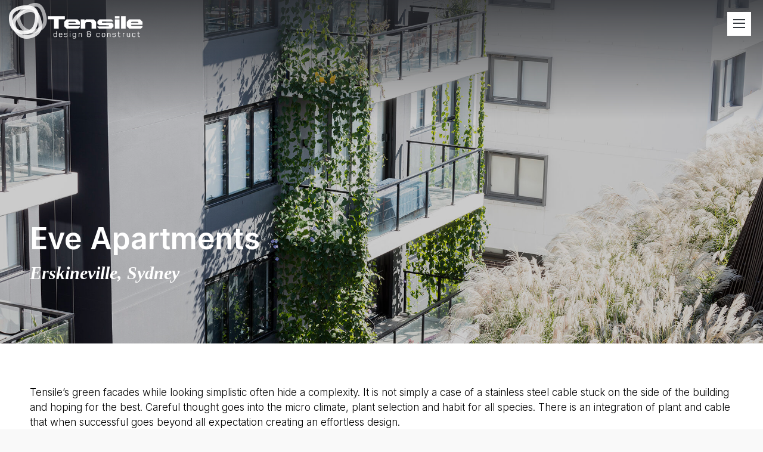

--- FILE ---
content_type: text/html; charset=UTF-8
request_url: https://www.tensile.com.au/project/eve-apartments/
body_size: 35871
content:
<!DOCTYPE html>
<html lang="en">
<head>

<meta http-equiv="Content-Type" content="text/html; charset=UTF-8">
<meta http-equiv="X-UA-Compatible" content="IE=edge,chrome=1"> 
<meta name="viewport" content="width=device-width, initial-scale=1">

<title>Eve Apartments | Tensile Design &amp; Construct</title>
<link rel="shortcut icon" href="https://www.tensile.com.au/wp-content/uploads/2015/07/favicon.png" >
		<!-- All in One SEO 4.9.3 - aioseo.com -->
	<meta name="description" content="Tensile&#039;s green facades while looking simplistic often hide a complexity. It is not simply a case of a stainless steel cable stuck on the side of the building and hoping for the best. Careful thought goes into the micro climate, plant selection and habit for all species. There is an integration of plant and cable" />
	<meta name="robots" content="max-image-preview:large" />
	<meta name="google-site-verification" content="1qb39tyOmriDi4J-wF5s4tFKNmha97zpmXkDRQ1dGQY" />
	<meta name="keywords" content="green facades" />
	<link rel="canonical" href="https://www.tensile.com.au/project/eve-apartments/" />
	<meta name="generator" content="All in One SEO (AIOSEO) 4.9.3" />
		<meta property="og:locale" content="en_US" />
		<meta property="og:site_name" content="Tensile Design &amp; Construct | Tensile Architectural Solutions Suppliers &amp; Installers" />
		<meta property="og:type" content="article" />
		<meta property="og:title" content="Eve Apartments | Tensile Design &amp; Construct" />
		<meta property="og:description" content="Tensile&#039;s green facades while looking simplistic often hide a complexity. It is not simply a case of a stainless steel cable stuck on the side of the building and hoping for the best. Careful thought goes into the micro climate, plant selection and habit for all species. There is an integration of plant and cable" />
		<meta property="og:url" content="https://www.tensile.com.au/project/eve-apartments/" />
		<meta property="article:published_time" content="2017-07-24T21:42:36+00:00" />
		<meta property="article:modified_time" content="2023-11-28T20:27:37+00:00" />
		<meta name="twitter:card" content="summary" />
		<meta name="twitter:title" content="Eve Apartments | Tensile Design &amp; Construct" />
		<meta name="twitter:description" content="Tensile&#039;s green facades while looking simplistic often hide a complexity. It is not simply a case of a stainless steel cable stuck on the side of the building and hoping for the best. Careful thought goes into the micro climate, plant selection and habit for all species. There is an integration of plant and cable" />
		<script type="application/ld+json" class="aioseo-schema">
			{"@context":"https:\/\/schema.org","@graph":[{"@type":"BreadcrumbList","@id":"https:\/\/www.tensile.com.au\/project\/eve-apartments\/#breadcrumblist","itemListElement":[{"@type":"ListItem","@id":"https:\/\/www.tensile.com.au#listItem","position":1,"name":"Home","item":"https:\/\/www.tensile.com.au","nextItem":{"@type":"ListItem","@id":"https:\/\/www.tensile.com.au\/project_locations\/nsw\/#listItem","name":"NSW"}},{"@type":"ListItem","@id":"https:\/\/www.tensile.com.au\/project_locations\/nsw\/#listItem","position":2,"name":"NSW","item":"https:\/\/www.tensile.com.au\/project_locations\/nsw\/","nextItem":{"@type":"ListItem","@id":"https:\/\/www.tensile.com.au\/project\/eve-apartments\/#listItem","name":"Eve Apartments"},"previousItem":{"@type":"ListItem","@id":"https:\/\/www.tensile.com.au#listItem","name":"Home"}},{"@type":"ListItem","@id":"https:\/\/www.tensile.com.au\/project\/eve-apartments\/#listItem","position":3,"name":"Eve Apartments","previousItem":{"@type":"ListItem","@id":"https:\/\/www.tensile.com.au\/project_locations\/nsw\/#listItem","name":"NSW"}}]},{"@type":"Organization","@id":"https:\/\/www.tensile.com.au\/#organization","name":"Tensile Design & Construct","description":"Tensile Architectural Solutions Suppliers & Installers","url":"https:\/\/www.tensile.com.au\/","telephone":"+61299993668","logo":{"@type":"ImageObject","url":"https:\/\/www.tensile.com.au\/wp-content\/uploads\/2023\/05\/tensile-schema-logo.jpg","@id":"https:\/\/www.tensile.com.au\/project\/eve-apartments\/#organizationLogo","width":752,"height":752,"caption":"tensile-schema-logo"},"image":{"@id":"https:\/\/www.tensile.com.au\/project\/eve-apartments\/#organizationLogo"}},{"@type":"WebPage","@id":"https:\/\/www.tensile.com.au\/project\/eve-apartments\/#webpage","url":"https:\/\/www.tensile.com.au\/project\/eve-apartments\/","name":"Eve Apartments | Tensile Design & Construct","description":"Tensile's green facades while looking simplistic often hide a complexity. It is not simply a case of a stainless steel cable stuck on the side of the building and hoping for the best. Careful thought goes into the micro climate, plant selection and habit for all species. There is an integration of plant and cable","inLanguage":"en","isPartOf":{"@id":"https:\/\/www.tensile.com.au\/#website"},"breadcrumb":{"@id":"https:\/\/www.tensile.com.au\/project\/eve-apartments\/#breadcrumblist"},"image":{"@type":"ImageObject","url":"https:\/\/www.tensile.com.au\/wp-content\/uploads\/2017\/07\/Banner.jpg","@id":"https:\/\/www.tensile.com.au\/project\/eve-apartments\/#mainImage","width":2000,"height":1333,"caption":"Eve Apartments"},"primaryImageOfPage":{"@id":"https:\/\/www.tensile.com.au\/project\/eve-apartments\/#mainImage"},"datePublished":"2017-07-25T07:42:36+10:00","dateModified":"2023-11-29T07:27:37+11:00"},{"@type":"WebSite","@id":"https:\/\/www.tensile.com.au\/#website","url":"https:\/\/www.tensile.com.au\/","name":"Tensile Design & Construct","alternateName":"Tensile","description":"Tensile Architectural Solutions Suppliers & Installers","inLanguage":"en","publisher":{"@id":"https:\/\/www.tensile.com.au\/#organization"}}]}
		</script>
		<!-- All in One SEO -->

<link rel='dns-prefetch' href='//fonts.googleapis.com' />
<link rel="alternate" title="oEmbed (JSON)" type="application/json+oembed" href="https://www.tensile.com.au/wp-json/oembed/1.0/embed?url=https%3A%2F%2Fwww.tensile.com.au%2Fproject%2Feve-apartments%2F" />
<link rel="alternate" title="oEmbed (XML)" type="text/xml+oembed" href="https://www.tensile.com.au/wp-json/oembed/1.0/embed?url=https%3A%2F%2Fwww.tensile.com.au%2Fproject%2Feve-apartments%2F&#038;format=xml" />
<style id='wp-img-auto-sizes-contain-inline-css' type='text/css'>
img:is([sizes=auto i],[sizes^="auto," i]){contain-intrinsic-size:3000px 1500px}
/*# sourceURL=wp-img-auto-sizes-contain-inline-css */
</style>
<link rel='stylesheet' id='core-css' href='https://www.tensile.com.au/wp-content/themes/tensile/_assets/css/core.css?ver=1.0' type='text/css' media='all' />
<link rel='stylesheet' id='stylesheet-css' href='https://www.tensile.com.au/wp-content/themes/tensile/style.css?ver=201503' type='text/css' media='all' />
<link rel='stylesheet' id='font_icons-css' href='https://www.tensile.com.au/wp-content/themes/tensile/_assets/css/icons.css?ver=1.0' type='text/css' media='all' />
<link rel='stylesheet' id='googleFont-css' href='//fonts.googleapis.com/css2?family=Inter:wght@100;300;400;600;700&#038;display=swap' type='text/css' media='all' />
<link rel='stylesheet' id='fancybox-css' href='https://www.tensile.com.au/wp-content/themes/tensile/_assets/css/jquery.fancybox.min.css?ver=3.5.7' type='text/css' media='all' />
<link rel='stylesheet' id='shortcodes-css' href='https://www.tensile.com.au/wp-content/themes/tensile/_framework/shortcodes/assets/css/shortcodes.css?ver=6.9' type='text/css' media='all' />
<style id='wp-emoji-styles-inline-css' type='text/css'>

	img.wp-smiley, img.emoji {
		display: inline !important;
		border: none !important;
		box-shadow: none !important;
		height: 1em !important;
		width: 1em !important;
		margin: 0 0.07em !important;
		vertical-align: -0.1em !important;
		background: none !important;
		padding: 0 !important;
	}
/*# sourceURL=wp-emoji-styles-inline-css */
</style>
<style id='classic-theme-styles-inline-css' type='text/css'>
/*! This file is auto-generated */
.wp-block-button__link{color:#fff;background-color:#32373c;border-radius:9999px;box-shadow:none;text-decoration:none;padding:calc(.667em + 2px) calc(1.333em + 2px);font-size:1.125em}.wp-block-file__button{background:#32373c;color:#fff;text-decoration:none}
/*# sourceURL=/wp-includes/css/classic-themes.min.css */
</style>
<style id='tnc_custom_css-inline-css' type='text/css'>

            .nginx-cache-btn.nginx-cache-off a { background-color: #d63638 !important; }
            .nginx-cache-btn.nginx-cache-on a { background-color: green !important; }
        
/*# sourceURL=tnc_custom_css-inline-css */
</style>
<script type="text/javascript" src="https://www.tensile.com.au/wp-includes/js/jquery/jquery.min.js?ver=3.7.1" id="jquery-core-js"></script>
<script type="text/javascript" src="https://www.tensile.com.au/wp-includes/js/jquery/jquery-migrate.min.js?ver=3.4.1" id="jquery-migrate-js"></script>
<script type="text/javascript" src="https://www.tensile.com.au/wp-includes/js/jquery/ui/core.min.js?ver=1.13.3" id="jquery-ui-core-js"></script>
<script type="text/javascript" src="https://www.tensile.com.au/wp-includes/js/jquery/ui/accordion.min.js?ver=1.13.3" id="jquery-ui-accordion-js"></script>
<script type="text/javascript" src="https://www.tensile.com.au/wp-includes/js/jquery/ui/tabs.min.js?ver=1.13.3" id="jquery-ui-tabs-js"></script>
<script type="text/javascript" src="https://www.tensile.com.au/wp-content/themes/tensile/_framework/shortcodes/assets/js/shortcodes-lib.js?ver=6.9" id="shortcodes-lib-js"></script>
<link rel="https://api.w.org/" href="https://www.tensile.com.au/wp-json/" /><link rel="EditURI" type="application/rsd+xml" title="RSD" href="https://www.tensile.com.au/xmlrpc.php?rsd" />

<link rel='shortlink' href='https://www.tensile.com.au/?p=1167' />

<!-- Global site tag (gtag.js) - Google Analytics -->
<script async src="https://www.googletagmanager.com/gtag/js?id=G-58C9XZLM7F"></script>
<script>
  window.dataLayer = window.dataLayer || [];
  function gtag(){dataLayer.push(arguments);}
  gtag('js', new Date());

  gtag('config', 'G-58C9XZLM7F');
</script>

</head>

<body class="wp-singular project-template-default single single-project postid-1167 wp-theme-tensile">

<div id="header" class="waypoint white">
<div class="row">
	<div class="span25 tablet-span100 phone-span100">
		<h2 id="logo">
			<a href="https://www.tensile.com.au">
			<img class="img_color" src="https://www.tensile.com.au/wp-content/themes/tensile/_assets/img/tensile.png" srcset="https://www.tensile.com.au/wp-content/themes/tensile/_assets/img/tensile@2x.png 2x" alt="Tensile" />
			<img class="img_white" src="https://www.tensile.com.au/wp-content/themes/tensile/_assets/img/tensile-white.png" srcset="https://www.tensile.com.au/wp-content/themes/tensile/_assets/img/tensile-white@2x.png 2x" alt="Tensile" />
			</a>
		</h2>
	</div>
	<div class="span75 not-phone not-tablet">
		<div id="menu">
			<nav class="menu-main-menu-container"><ul id="menu-main-menu" class="superfish"><li id="menu-item-37" class="menu-item menu-item-type-post_type menu-item-object-page menu-item-home menu-item-37"><a href="https://www.tensile.com.au/">Home</a></li>
<li id="menu-item-36" class="menu-item menu-item-type-post_type menu-item-object-page menu-item-has-children menu-item-36"><a href="https://www.tensile.com.au/about/">About</a>
<ul class="sub-menu">
	<li id="menu-item-3677" class="menu-item menu-item-type-post_type menu-item-object-page menu-item-3677"><a href="https://www.tensile.com.au/about/">About Tensile</a></li>
	<li id="menu-item-3658" class="menu-item menu-item-type-post_type menu-item-object-page menu-item-3658"><a href="https://www.tensile.com.au/about/team/">Our Team</a></li>
	<li id="menu-item-3657" class="menu-item menu-item-type-post_type menu-item-object-page menu-item-3657"><a href="https://www.tensile.com.au/about/journey/">Our Journey</a></li>
</ul>
</li>
<li id="menu-item-35" class="menu-item menu-item-type-post_type menu-item-object-page menu-item-35"><a href="https://www.tensile.com.au/our-work/">Our Work</a></li>
<li id="menu-item-30" class="menu-item menu-item-type-post_type menu-item-object-page menu-item-30"><a href="https://www.tensile.com.au/products/">Products</a></li>
<li id="menu-item-34" class="menu-item menu-item-type-post_type menu-item-object-page menu-item-34"><a href="https://www.tensile.com.au/consultancy-service/">Consultancy</a></li>
<li id="menu-item-3550" class="menu-item menu-item-type-post_type menu-item-object-page menu-item-3550"><a href="https://www.tensile.com.au/faq/">FAQ</a></li>
<li id="menu-item-3610" class="menu-item menu-item-type-post_type menu-item-object-page menu-item-3610"><a href="https://www.tensile.com.au/awards/">Awards</a></li>
<li id="menu-item-3612" class="menu-item menu-item-type-post_type menu-item-object-page menu-item-3612"><a href="https://www.tensile.com.au/resources/">Resources</a></li>
<li id="menu-item-31" class="menu-item menu-item-type-post_type menu-item-object-page current_page_parent menu-item-31"><a href="https://www.tensile.com.au/blog/">Blog</a></li>
<li id="menu-item-32" class="menu-item menu-item-type-post_type menu-item-object-page menu-item-32"><a href="https://www.tensile.com.au/contact/">Contact</a></li>
</ul></nav>		</div>
	</div>
</div>
</div>

<div id="menumobile" class="phone tablet"><div class="menu-main-menu-container"><ul id="menu-main-menu-1" class="menu"><li class="menu-item menu-item-type-post_type menu-item-object-page menu-item-home menu-item-37"><a href="https://www.tensile.com.au/">Home</a></li>
<li class="menu-item menu-item-type-post_type menu-item-object-page menu-item-has-children menu-item-36"><a href="https://www.tensile.com.au/about/">About</a>
<ul class="sub-menu">
	<li class="menu-item menu-item-type-post_type menu-item-object-page menu-item-3677"><a href="https://www.tensile.com.au/about/">About Tensile</a></li>
	<li class="menu-item menu-item-type-post_type menu-item-object-page menu-item-3658"><a href="https://www.tensile.com.au/about/team/">Our Team</a></li>
	<li class="menu-item menu-item-type-post_type menu-item-object-page menu-item-3657"><a href="https://www.tensile.com.au/about/journey/">Our Journey</a></li>
</ul>
</li>
<li class="menu-item menu-item-type-post_type menu-item-object-page menu-item-35"><a href="https://www.tensile.com.au/our-work/">Our Work</a></li>
<li class="menu-item menu-item-type-post_type menu-item-object-page menu-item-30"><a href="https://www.tensile.com.au/products/">Products</a></li>
<li class="menu-item menu-item-type-post_type menu-item-object-page menu-item-34"><a href="https://www.tensile.com.au/consultancy-service/">Consultancy</a></li>
<li class="menu-item menu-item-type-post_type menu-item-object-page menu-item-3550"><a href="https://www.tensile.com.au/faq/">FAQ</a></li>
<li class="menu-item menu-item-type-post_type menu-item-object-page menu-item-3610"><a href="https://www.tensile.com.au/awards/">Awards</a></li>
<li class="menu-item menu-item-type-post_type menu-item-object-page menu-item-3612"><a href="https://www.tensile.com.au/resources/">Resources</a></li>
<li class="menu-item menu-item-type-post_type menu-item-object-page current_page_parent menu-item-31"><a href="https://www.tensile.com.au/blog/">Blog</a></li>
<li class="menu-item menu-item-type-post_type menu-item-object-page menu-item-32"><a href="https://www.tensile.com.au/contact/">Contact</a></li>
</ul></div></div>
<div id="project_cover" style="background-image: url(https://www.tensile.com.au/wp-content/uploads/2017/07/Banner-2000x1000.jpg)">
	<div class="inner">
		<div class="row container">
			
			<div class="span75 tablet-span100 phone-span100">
				<h1 class="proj_title">Eve Apartments</h1>
				<h2>Erskineville, Sydney</h2>
			</div>
		
		</div>
	</div>
	<div class="cover_inner"></div>
	<div class="overlay"></div>
</div>

<div id="content" class="waypoint" data-animate-down="color" data-animate-up="white">
	<div class="row container">
		
		<div class="span75 tablet-span100 phone-span100">
			<div class="text clearfix"><p>Tensile&#8217;s green facades while looking simplistic often hide a complexity. It is not simply a case of a stainless steel cable stuck on the side of the building and hoping for the best. Careful thought goes into the micro climate, plant selection and habit for all species. There is an integration of plant and cable that when successful goes beyond all expectation creating an effortless design.</p>
<p>Eve Apartments, designed by DKO architecture, embodies the above. The green facades rise out of the courtyard climbing the 4 and 5 storey apartment buildings. The cable systems supplied and installed by Tensile provide a visual barrier between apartments. They use the Jakob Green Solutions range of fittings on 4mm stainless steel cables and are grouped together on the edges of the balconies throughout the courtyard providing privacy and a gentle outlook.</p>
<p>The gardens were designed by 360° Landscape Architecture with varying species used throughout in accordance with the various aspects and levels of solar access. The climbers provide a low maintenance, high impact alternative to other vertical gardens perfect for a medium density development such as Eve.</p>
<p>A simple but strong idea is the best way to describe the green facades within the Eve Apartments. At Tensile we know we have done our job well when our cables become invisible making the facades appear effortless.</p>
</div>
		</div>
	
	</div>
	
	<div class="row container">	
	
				<div class="gallery_block">
		<div class="row">
						<div class="span100 phone-span100">
			<div class="item"><img src="https://www.tensile.com.au/wp-content/uploads/2017/07/DKO_EVE_000002-1000x863.jpg" alt="" /></div>
			</div>
						<div class="span50 phone-span100">
			<div class="item"><img src="https://www.tensile.com.au/wp-content/uploads/2017/07/DKO_EVE_000185.jpg" alt="" /></div>
			</div>
						<div class="span50 phone-span100">
			<div class="item"><img src="https://www.tensile.com.au/wp-content/uploads/2017/07/DKO_EVE_000407.jpg" alt="" /></div>
			</div>
						<div class="span100 phone-span100">
			<div class="item"><img src="https://www.tensile.com.au/wp-content/uploads/2017/07/DKO_EVE_000749-1000x667.jpg" alt="" /></div>
			</div>
						<div class="span50 phone-span100">
			<div class="item"><img src="https://www.tensile.com.au/wp-content/uploads/2017/07/DKO_EVE_001143.jpg" alt="" /></div>
			</div>
						<div class="span50 phone-span100">
			<div class="item"><img src="https://www.tensile.com.au/wp-content/uploads/2017/07/DKO_EVE_001551.jpg" alt="" /></div>
			</div>
						<div class="span50 phone-span100">
			<div class="item"><img src="https://www.tensile.com.au/wp-content/uploads/2017/07/DKO_EVE_001565.jpg" alt="" /></div>
			</div>
						<div class="span50 phone-span100">
			<div class="item"><img src="https://www.tensile.com.au/wp-content/uploads/2017/07/DKO_EVE_002544.jpg" alt="" /></div>
			</div>
						<div class="span50 phone-span100">
			<div class="item"><img src="https://www.tensile.com.au/wp-content/uploads/2017/07/DKO_EVE_002579.jpg" alt="" /></div>
			</div>
						<div class="span50 phone-span100">
			<div class="item"><img src="https://www.tensile.com.au/wp-content/uploads/2017/07/DKO_EVE_003328.jpg" alt="" /></div>
			</div>
						<div class="span100 phone-span100">
			<div class="item"><img src="https://www.tensile.com.au/wp-content/uploads/2017/07/DKO_EVE_000737-1000x667.jpg" alt="" /></div>
			</div>
					</div>
		</div>
				
	</div>
	
	<div class="row container">
	
		<div class="span50 phone-span100 prev_p">
			
						<a href="https://www.tensile.com.au/project/westfield-warringah-mall/">
				<div class="preview" style="background-image: url(https://www.tensile.com.au/wp-content/uploads/2017/08/Banner-SWP_TENSILE-WMALL_IMG_0768-100x100.jpg)"></div>
				<h3>Westfield Warringah Mall</h3>
				<div class="arrow"><i></i></div>
			</a>
						
					</div>
		<div class="span50 phone-span100 next_p">
			
						<a href="https://www.tensile.com.au/project/echo-orbit/">
				<div class="preview" style="background-image: url(https://www.tensile.com.au/wp-content/uploads/2017/06/ValleyMall-010-100x100.jpg)"></div>
				<h3>Echo Orbit</h3>
				<div class="arrow"><i></i></div>
			</a>
						
					</div>
	</div>

</div>


<div id="logo_grid">
	<h4>Selected Clients</h4>
	<div class="cycle-slideshow" data-cycle-fx=carousel data-cycle-carousel-visible=6 data-cycle-carousel-fluid=true data-cycle-timeout=7000 data-cycle-swipe=true data-cycle-slides=".logo" >
		<div class="logo">
		<a href="http://www.brookfieldmultiplex.com/" target="_blank"><img src="https://www.tensile.com.au/wp-content/uploads/2015/08/brookfield-multiplex.jpg" alt=""></a>
	</div>
		<div class="logo">
		<a href="http://www.lendlease.com/Australia/Home" target="_blank"><img src="https://www.tensile.com.au/wp-content/uploads/2015/08/lendlease.jpg" alt=""></a>
	</div>
		<div class="logo">
		<a href="http://junglefy.com.au/" target="_blank"><img src="https://www.tensile.com.au/wp-content/uploads/2015/08/junglefy.jpg" alt=""></a>
	</div>
		<div class="logo">
		<a href="http://fytogreen.com.au/" target="_blank"><img src="https://www.tensile.com.au/wp-content/uploads/2015/08/fytogreen.jpg" alt=""></a>
	</div>
		<div class="logo">
		<a href="http://greenwallaustralia.com.au/" target="_blank"><img src="https://www.tensile.com.au/wp-content/uploads/2015/08/greenwall.jpg" alt=""></a>
	</div>
		<div class="logo">
		<a href="http://www.brisbane.qld.gov.au/" target="_blank"><img src="https://www.tensile.com.au/wp-content/uploads/2015/08/brisbane-city.jpg" alt=""></a>
	</div>
		<div class="logo">
		<a href="http://www.adelaidecitycouncil.com/" target="_blank"><img src="https://www.tensile.com.au/wp-content/uploads/2015/08/adelaide-city-council.jpg" alt=""></a>
	</div>
		<div class="logo">
		<a href="http://www.perth.wa.gov.au/" target="_blank"><img src="https://www.tensile.com.au/wp-content/uploads/2015/08/city-of-perth.jpg" alt=""></a>
	</div>
		<div class="logo">
		<a href="http://www.cityofsydney.nsw.gov.au/" target="_blank"><img src="https://www.tensile.com.au/wp-content/uploads/2015/08/city-of-sydney.jpg" alt=""></a>
	</div>
		<div class="logo">
		<a href="http://fdcbuilding.com.au" target="_blank"><img src="https://www.tensile.com.au/wp-content/uploads/2015/08/fdc.jpg" alt=""></a>
	</div>
		<div class="logo">
		<a href="http://www.awedwards.com.au/" target="_blank"><img src="https://www.tensile.com.au/wp-content/uploads/2015/08/aw-edwards.jpg" alt=""></a>
	</div>
		<div class="logo">
		<a href="http://www.jmddesign.com.au/" target="_blank"><img src="https://www.tensile.com.au/wp-content/uploads/2015/08/fmd-design.jpg" alt=""></a>
	</div>
		<div class="logo">
		<a href="http://www.melbourne.vic.gov.au" target="_blank"><img src="https://www.tensile.com.au/wp-content/uploads/2015/08/city-of-melbourne.jpg" alt=""></a>
	</div>
		<div class="logo">
		<a href="http://www.hassellstudio.com" target="_blank"><img src="https://www.tensile.com.au/wp-content/uploads/2015/08/hassell.jpg" alt=""></a>
	</div>
		<div class="logo">
		<a href="http://theprimegroup.com.au/constructions/" target="_blank"><img src="https://www.tensile.com.au/wp-content/uploads/2015/08/prime-constuctions.jpg" alt=""></a>
	</div>
		<div class="logo">
		<a href="http://www.johnwardlearchitects.com/" target="_blank"><img src="https://www.tensile.com.au/wp-content/uploads/2015/08/john-wardle-architects.jpg" alt=""></a>
	</div>
		<div class="logo">
		<a href="http://lahznimmo.com" target="_blank"><img src="https://www.tensile.com.au/wp-content/uploads/2015/08/lahznimmo.jpg" alt=""></a>
	</div>
		<div class="logo">
		<a href="http://landscapesolutions.com.au/" target="_blank"><img src="https://www.tensile.com.au/wp-content/uploads/2015/08/landscape-solutions.jpg" alt=""></a>
	</div>
		<div class="logo">
		<a href="http://www.pta.com.au/" target="_blank"><img src="https://www.tensile.com.au/wp-content/uploads/2015/08/peddle-thorp.jpg" alt=""></a>
	</div>
		<div class="logo">
		<a href="http://placedesigngroup.com/" target="_blank"><img src="https://www.tensile.com.au/wp-content/uploads/2015/08/place-design-group.jpg" alt=""></a>
	</div>
		<div class="logo">
		<a href="http://www.ptw.com.au/" target="_blank"><img src="https://www.tensile.com.au/wp-content/uploads/2015/08/ptw.jpg" alt=""></a>
	</div>
		<div class="logo">
		<a href="http://www.richardcrookes.com.au" target="_blank"><img src="https://www.tensile.com.au/wp-content/uploads/2015/08/richard-crookes-constructions.jpg" alt=""></a>
	</div>
		<div class="logo">
		<a href="http://www.sopa.nsw.gov.au/" target="_blank"><img src="https://www.tensile.com.au/wp-content/uploads/2015/08/sydeny-olympic-park.jpg" alt=""></a>
	</div>
		<div class="logo">
		<a href="http://www.stoweaustralia.com.au" target="_blank"><img src="https://www.tensile.com.au/wp-content/uploads/2015/08/stowe.jpg" alt=""></a>
	</div>
		<div class="logo">
		<a href="http://www.village.com.au/" target="_blank"><img src="https://www.tensile.com.au/wp-content/uploads/2015/08/village-roadshow.jpg" alt=""></a>
	</div>
		<div class="logo">
		<a href="http://www.watpac.com.au/" target="_blank"><img src="https://www.tensile.com.au/wp-content/uploads/2015/08/watpac.jpg" alt=""></a>
	</div>
		<div class="logo">
		<a href="http://www.xenian.com.au/" target="_blank"><img src="https://www.tensile.com.au/wp-content/uploads/2015/08/xenian.jpg" alt=""></a>
	</div>
		<div class="logo">
		<a href="http://www.westfieldcorp.com/" target="_blank"><img src="https://www.tensile.com.au/wp-content/uploads/2015/08/westfield.jpg" alt=""></a>
	</div>
		<div class="logo">
		<a href="http://aspect.net.au/" target="_blank"><img src="https://www.tensile.com.au/wp-content/uploads/2015/08/ASPECT-studios.jpg" alt=""></a>
	</div>
		<div class="logo">
		<a href="https://taronga.org.au/taronga-zoo" target="_blank"><img src="https://www.tensile.com.au/wp-content/uploads/2015/08/taronga.jpg" alt=""></a>
	</div>
		<div class="logo">
		<a href="http://www.oculus.info/index.php" target="_blank"><img src="https://www.tensile.com.au/wp-content/uploads/2015/08/oculus.jpg" alt=""></a>
	</div>
		<div class="logo">
		<a href="http://www.adcoconstruct.com.au/" target="_blank"><img src="https://www.tensile.com.au/wp-content/uploads/2015/08/adco.jpg" alt=""></a>
	</div>
		<div class="logo">
		<a href="http://www.jamieduriedesign.com/" target="_blank"><img src="https://www.tensile.com.au/wp-content/uploads/2015/08/duriedesign.jpg" alt=""></a>
	</div>
		</div>
</div>

<div id="footer">
	<div class="inner_logo">
		<div>
			<img class="logo" src="https://www.tensile.com.au/wp-content/themes/tensile/_assets/img/tensile2.png" alt="Tensile Design & Construct" width="300" height="90" />
			<ul class="social">
				<li><a href="https://www.facebook.com/pages/Tensile-Design-Construct/116881821724075" target="_blank"><span class="icon-facebook"></span></a></li><li><a href="https://www.linkedin.com/company/tensile-design-&-construct" target="_blank"><span class="icon-linkedin"></span></a></li><li><a href="https://www.pinterest.com/tensileaus/" target="_blank"><span class="icon-pinterest"></span></a></li><li><a href="https://instagram.com/tensile_design_construct" target="_blank"><span class="icon-instagram"></span></a></li>			</ul>
		</div>
		<form action="//tensile.us11.list-manage.com/subscribe/post?u=e1e5f37f4e50f0f849c498861&amp;id=6973431006" method="post" id="mc-embedded-subscribe-form" name="mc-embedded-subscribe-form" class="signup_li validate" target="_blank" novalidate>
			<input type="email" value="" name="EMAIL" class="required email" id="mce-EMAIL" placeholder="Email Address">
			<input type="submit" value="Subscribe" name="subscribe" id="mc-embedded-subscribe" class="button">
		</form>
	</div>
	<div class="inner_info">
		<div class="address text"><div class="row">
<div class="span50 phone-span100 first">
<div class="column_text">
<p><strong>Sydney Office</strong></p>
<p><a href="tel://02-9999-3668">02 9999 3668</a><br />
PO Box 967,<br />
Mona Vale 2103 NSW</p>
</div>
</div>
<div class="span50 phone-span100 last">
<div class="column_text">
<p><strong>Melbourne Office</strong></p>
<p><a href="tel://0424-176-663">0433 707 703</a></p>
</div>
</div>
</div>
</div>
		<div class="footer_menu">
			<strong>Navigate</strong>
			<div class="menu-main-menu-container"><ul id="menu-main-menu-2" class="menu"><li class="menu-item menu-item-type-post_type menu-item-object-page menu-item-home menu-item-37"><a href="https://www.tensile.com.au/">Home</a></li>
<li class="menu-item menu-item-type-post_type menu-item-object-page menu-item-has-children menu-item-36"><a href="https://www.tensile.com.au/about/">About</a>
<ul class="sub-menu">
	<li class="menu-item menu-item-type-post_type menu-item-object-page menu-item-3677"><a href="https://www.tensile.com.au/about/">About Tensile</a></li>
	<li class="menu-item menu-item-type-post_type menu-item-object-page menu-item-3658"><a href="https://www.tensile.com.au/about/team/">Our Team</a></li>
	<li class="menu-item menu-item-type-post_type menu-item-object-page menu-item-3657"><a href="https://www.tensile.com.au/about/journey/">Our Journey</a></li>
</ul>
</li>
<li class="menu-item menu-item-type-post_type menu-item-object-page menu-item-35"><a href="https://www.tensile.com.au/our-work/">Our Work</a></li>
<li class="menu-item menu-item-type-post_type menu-item-object-page menu-item-30"><a href="https://www.tensile.com.au/products/">Products</a></li>
<li class="menu-item menu-item-type-post_type menu-item-object-page menu-item-34"><a href="https://www.tensile.com.au/consultancy-service/">Consultancy</a></li>
<li class="menu-item menu-item-type-post_type menu-item-object-page menu-item-3550"><a href="https://www.tensile.com.au/faq/">FAQ</a></li>
<li class="menu-item menu-item-type-post_type menu-item-object-page menu-item-3610"><a href="https://www.tensile.com.au/awards/">Awards</a></li>
<li class="menu-item menu-item-type-post_type menu-item-object-page menu-item-3612"><a href="https://www.tensile.com.au/resources/">Resources</a></li>
<li class="menu-item menu-item-type-post_type menu-item-object-page current_page_parent menu-item-31"><a href="https://www.tensile.com.au/blog/">Blog</a></li>
<li class="menu-item menu-item-type-post_type menu-item-object-page menu-item-32"><a href="https://www.tensile.com.au/contact/">Contact</a></li>
</ul></div>		</div>
		<div class="logos">
			<img src="https://www.tensile.com.au/wp-content/themes/tensile/_assets/img/AGIN.png" alt="Australian Green Infrastructure Network" width="170" height="80" />
			<img src="https://www.tensile.com.au/wp-content/themes/tensile/_assets/img/jakob.png" alt="Authorized Distributor: Jakob Rope Systems" width="200" height="80" />
		</div>
	</div>
	<div class="copyright">&copy; Copyright 2026 Tensile Design &amp; Construct | Site by <a href="https://www.intervision.com.au" target="_blank" rel="noopener" title="Intervision Design">Intervision Design</a></div>
</div>
	
	
<script type="speculationrules">
{"prefetch":[{"source":"document","where":{"and":[{"href_matches":"/*"},{"not":{"href_matches":["/wp-*.php","/wp-admin/*","/wp-content/uploads/*","/wp-content/*","/wp-content/plugins/*","/wp-content/themes/tensile/*","/*\\?(.+)"]}},{"not":{"selector_matches":"a[rel~=\"nofollow\"]"}},{"not":{"selector_matches":".no-prefetch, .no-prefetch a"}}]},"eagerness":"conservative"}]}
</script>
<script type="text/javascript" src="https://www.tensile.com.au/wp-content/themes/tensile/_assets/js/jquery.plugins.js?ver=6.9" id="pluginsjs-js"></script>
<script type="text/javascript" src="https://www.tensile.com.au/wp-content/themes/tensile/_assets/js/jquery.main.js?ver=6.9" id="mainjs-js"></script>
<script type="text/javascript" src="https://www.tensile.com.au/wp-content/themes/tensile/_assets/js/jquery.fancybox.min.js?ver=3.5.7" id="fancybox-js"></script>
<script type="text/javascript" src="https://www.tensile.com.au/wp-includes/js/comment-reply.min.js?ver=6.9" id="comment-reply-js" async="async" data-wp-strategy="async" fetchpriority="low"></script>
<script id="wp-emoji-settings" type="application/json">
{"baseUrl":"https://s.w.org/images/core/emoji/17.0.2/72x72/","ext":".png","svgUrl":"https://s.w.org/images/core/emoji/17.0.2/svg/","svgExt":".svg","source":{"concatemoji":"https://www.tensile.com.au/wp-includes/js/wp-emoji-release.min.js?ver=6.9"}}
</script>
<script type="module">
/* <![CDATA[ */
/*! This file is auto-generated */
const a=JSON.parse(document.getElementById("wp-emoji-settings").textContent),o=(window._wpemojiSettings=a,"wpEmojiSettingsSupports"),s=["flag","emoji"];function i(e){try{var t={supportTests:e,timestamp:(new Date).valueOf()};sessionStorage.setItem(o,JSON.stringify(t))}catch(e){}}function c(e,t,n){e.clearRect(0,0,e.canvas.width,e.canvas.height),e.fillText(t,0,0);t=new Uint32Array(e.getImageData(0,0,e.canvas.width,e.canvas.height).data);e.clearRect(0,0,e.canvas.width,e.canvas.height),e.fillText(n,0,0);const a=new Uint32Array(e.getImageData(0,0,e.canvas.width,e.canvas.height).data);return t.every((e,t)=>e===a[t])}function p(e,t){e.clearRect(0,0,e.canvas.width,e.canvas.height),e.fillText(t,0,0);var n=e.getImageData(16,16,1,1);for(let e=0;e<n.data.length;e++)if(0!==n.data[e])return!1;return!0}function u(e,t,n,a){switch(t){case"flag":return n(e,"\ud83c\udff3\ufe0f\u200d\u26a7\ufe0f","\ud83c\udff3\ufe0f\u200b\u26a7\ufe0f")?!1:!n(e,"\ud83c\udde8\ud83c\uddf6","\ud83c\udde8\u200b\ud83c\uddf6")&&!n(e,"\ud83c\udff4\udb40\udc67\udb40\udc62\udb40\udc65\udb40\udc6e\udb40\udc67\udb40\udc7f","\ud83c\udff4\u200b\udb40\udc67\u200b\udb40\udc62\u200b\udb40\udc65\u200b\udb40\udc6e\u200b\udb40\udc67\u200b\udb40\udc7f");case"emoji":return!a(e,"\ud83e\u1fac8")}return!1}function f(e,t,n,a){let r;const o=(r="undefined"!=typeof WorkerGlobalScope&&self instanceof WorkerGlobalScope?new OffscreenCanvas(300,150):document.createElement("canvas")).getContext("2d",{willReadFrequently:!0}),s=(o.textBaseline="top",o.font="600 32px Arial",{});return e.forEach(e=>{s[e]=t(o,e,n,a)}),s}function r(e){var t=document.createElement("script");t.src=e,t.defer=!0,document.head.appendChild(t)}a.supports={everything:!0,everythingExceptFlag:!0},new Promise(t=>{let n=function(){try{var e=JSON.parse(sessionStorage.getItem(o));if("object"==typeof e&&"number"==typeof e.timestamp&&(new Date).valueOf()<e.timestamp+604800&&"object"==typeof e.supportTests)return e.supportTests}catch(e){}return null}();if(!n){if("undefined"!=typeof Worker&&"undefined"!=typeof OffscreenCanvas&&"undefined"!=typeof URL&&URL.createObjectURL&&"undefined"!=typeof Blob)try{var e="postMessage("+f.toString()+"("+[JSON.stringify(s),u.toString(),c.toString(),p.toString()].join(",")+"));",a=new Blob([e],{type:"text/javascript"});const r=new Worker(URL.createObjectURL(a),{name:"wpTestEmojiSupports"});return void(r.onmessage=e=>{i(n=e.data),r.terminate(),t(n)})}catch(e){}i(n=f(s,u,c,p))}t(n)}).then(e=>{for(const n in e)a.supports[n]=e[n],a.supports.everything=a.supports.everything&&a.supports[n],"flag"!==n&&(a.supports.everythingExceptFlag=a.supports.everythingExceptFlag&&a.supports[n]);var t;a.supports.everythingExceptFlag=a.supports.everythingExceptFlag&&!a.supports.flag,a.supports.everything||((t=a.source||{}).concatemoji?r(t.concatemoji):t.wpemoji&&t.twemoji&&(r(t.twemoji),r(t.wpemoji)))});
//# sourceURL=https://www.tensile.com.au/wp-includes/js/wp-emoji-loader.min.js
/* ]]> */
</script>




<!-- ||||||||||||||||||||||||||||||||||||||||||| -->

<!-- SITE CODED BY EHREN FERGUSSON @ INTERVISION -->

<!-- ||||||||||||||||||||||||||||||||||||||||||| -->





</body>
</html>
<!-- Dynamic page generated in 0.173 seconds. -->
<!-- Cached page generated by WP-Super-Cache on 2026-01-30 05:00:19 -->

<!-- Compression = gzip -->
<!-- super cache -->

--- FILE ---
content_type: text/css
request_url: https://www.tensile.com.au/wp-content/themes/tensile/_assets/css/core.css?ver=1.0
body_size: 23472
content:
/*
/*	Name: Core Theme Framework
/*	Author: Ehren Fergusson
/*	URL: http://www.fazedesigns.com
/*	Version: 1.0.0
*/

/************************************/
/* RESET
/************************************/

*,
*:before,
*:after { -webkit-box-sizing: border-box; -moz-box-sizing: border-box; box-sizing: border-box;}

html { height: 100%; position: relative; font-size: 100%; overflow-y: scroll; -webkit-text-size-adjust: 100%; -ms-text-size-adjust: 100%;}
body { height: 100%; position: relative; line-height: 1.5em; margin: 0; padding: 0; border: 0; outline: 0; font-size: 100%; vertical-align: baseline; -ms-word-wrap: break-word; word-wrap: break-word;}

h1, h2, h3, h4, h5, h6, div, a, li, ul, fieldset, label, form, p, span { padding: 0; margin: 0; text-decoration: none; list-style: none; border: 0; outline: none;}
article, aside, details, figcaption, figure, footer, header, hgroup, menu, nav, section { display: block; margin: 0; padding: 0;}
img { border: 0; max-width: 100%; height: auto; vertical-align: middle;}

/* LINKS */
a { outline: none; text-decoration: none; cursor: pointer;}
a:hover, a:active {}

/* H1, H2, H3, H4, H5, H6 */
h1, h2, h3, h4, h5, h6 { clear: both; line-height: 1.2em; color: inherit;}
h1 { font-size: 48px;}
h2 { font-size: 30px;}
h3 { font-size: 22px;}
h4 { font-size: 20px;}
h5 { font-size: 18px;}
h6 { font-size: 16px;}

/* FORMS & BUTTONS */
input, button, select, textarea { font-family: inherit; font-size: inherit; line-height: inherit;}
button, input, select, textarea { font-size: 100%; margin: 0; max-width: 100%; vertical-align: baseline;}
button, input { line-height: normal;}
button, html input[type="button"], input[type="reset"], input[type="submit"] { -webkit-appearance: button; cursor: pointer;}
button[disabled], input[disabled] { cursor: default;}
input[type="checkbox"], input[type="radio"] { padding: 0;}
input[type="search"] { -webkit-appearance: textfield;}
input[type="search"]::-webkit-search-decoration { -webkit-appearance: none;}
button::-moz-focus-inner, input::-moz-focus-inner { border: 0; padding: 0;}
textarea { overflow: auto; vertical-align: top;}

/* FIXES EVERYTHING */
.clearfix { *zoom: 1;}
.clearfix:before, .clearfix:after { display: table; content: ""; line-height: 0;}
.clearfix:after { clear: both; }

/* SELECTING */
::selection, ::-moz-selection {background: #f1f1f1; color:#333;}

/* PLACE HOLDERS */
::-webkit-input-placeholder { color:#999999;}
	 :-ms-input-placeholder { color:#999999;}
	 	 ::-moz-placeholder { color:#999999;}
		  :-moz-placeholder { color:#999999;}

/************************************/
/* TEXT STYLING
/************************************/

.text a { font-weight:400;}
.text a:hover { text-decoration: underline;}
.text h1, .text h2, .text h3, .text h4, .text h5, .text h6 { padding-bottom: 15px; margin: 0;}
.text img, .text .wp-caption {max-width:100%; height:auto;}

.text table{border-bottom:1px solid #ddd;width:100%;margin:0 0 1.625em}
.text th{color:#666;font-size:10px;font-weight:500;letter-spacing:.1em;line-height:2.6em;text-transform:uppercase}
.text td{border-top:1px solid #ddd;padding:6px 10px 6px 0}

.text ul, .text ol { padding:0 0 7px 0;}
.text ul li { list-style:square; list-style-position:outside; margin:0 0 0 20px;}
.text ol li { list-style-type:decimal; list-style-position:outside; margin:0 0 0 20px;}
.text ol ol li { list-style:upper-alpha; list-style-position:outside; }
.text ol ol ol li { list-style:lower-roman; list-style-position:outside; }
.text ol ol ol ol li { list-style:lower-alpha; list-style-position:outside; }
.text ul ul, .text ol ol, .text ul ol, .text ol ul { margin-bottom:0;}

.text cite, .text em, .text i{ font-style:italic;}
.text blockquote { font-family:Georgia, "Bitstream Charter", serif; font-style:italic; font-weight:400; margin:0 3em;}
.text blockquote em, .text blockquote i, .text blockquote cite{ font-style:normal;}
.text blockquote cite{ color:#666; font:12px "Helvetica Neue", Helvetica, Arial, sans-serif; font-weight:300; letter-spacing:.05em; text-transform:uppercase;}
.text pre{ background:#f4f4f4; font:13px "Courier 10 Pitch", Courier, monospace; line-height:1.5; margin-bottom:1.625em; overflow:auto; padding:.75em 1.625em;}
.text code, .text kbd, .text samp, .text var{ font:13px Monaco, Consolas, "Andale Mono", "DejaVu Sans Mono", monospace;}
.text abbr,acronym, dfn { border-bottom:1px dotted #666; cursor:help;}
.text address {display:block; margin:0 0 1.625em;}
.text ins {background:#fff9c0; text-decoration:none;}
.text sup, .text sub{ font-size:10px; height:0; line-height:1; position:relative; vertical-align:baseline;}
.text sup { bottom:1ex}
.text sub { top:.5ex}
.text p, .text dd{ margin-bottom:1.625em}
.text dt, .text strong{ font-weight:600}

.gform_footer br { display: none;}

/************************************/
/* Cycle 2 Slideshow
/************************************/

.cycle-slideshow, 
.cycle-slideshow * { -webkit-box-sizing: border-box; -moz-box-sizing: border-box; box-sizing: border-box; }
.cycle-slideshow { /*position: relative;*/ height: 100%; width: 100%; min-height: 50px; overflow: hidden;}

.cycle-pager > * { cursor: pointer;}
.cycle-pager { position: absolute; width: 300px; margin-left: -150px; text-align: center; bottom: 10px; left: 50%; z-index: 999;}
.cycle-pager span { width: 5px; height: 5px; display: inline-block; background: #fff; color: #fff; margin: 0 5px; font-size: 1px; line-height: 1em; overflow: hidden; cursor: pointer; border-radius: 50%; opacity: 0.2;}
.cycle-pager span.cycle-pager-active { opacity: 1;}

.cycle-prev, 
.cycle-next { position: absolute; top: 50%; width: 30px; height: 60px; margin-top: -30px; z-index: 999; opacity: 0.2; transition:.5s;}
.cycle-prev { left: 0px;}
.cycle-next { right: 0px;}
.cycle-prev span { display: block; text-align: center; width: 100%; height: 100%; background: url(../img/prev.svg) no-repeat center center; cursor: pointer;}
.cycle-next span { display: block; text-align: center; width: 100%; height: 100%; background: url(../img/next.svg) no-repeat center center; cursor: pointer;}
.cycle-slideshow:hover .cycle-prev { opacity: 1; background: rgba(0, 0, 0, 0.5); border-radius: 5px; left: 8px;}
.cycle-slideshow:hover .cycle-next { opacity: 1; background: rgba(0, 0, 0, 0.5); border-radius: 5px; right: 8px;}
.cycle-prev:hover { background: rgba(0, 0, 0, 1);}
.cycle-next:hover { background: rgba(0, 0, 0, 1);}

.cycle-slideshow .slide { width: 100%; height: 100%; background: no-repeat center center;
	-webkit-background-size: cover !important;
	-moz-background-size: cover !important;
	-o-background-size: cover !important;
	background-size: cover !important;}

/************************************/
/* FORMS & FIELDS
/************************************/

form { margin: 0; padding: 0;}

textarea,
input[type="text"],
input[type="password"],
input[type="datetime"],
input[type="datetime-local"],
input[type="date"],
input[type="month"],
input[type="time"],
input[type="week"],
input[type="number"],
input[type="email"],
input[type="url"],
input[type="search"],
input[type="tel"],
input[type="color"] {
margin:5px 0; padding:10px; border:none; background:#fff; border: 1px solid #ddd; color:#333; width: 100%; font-size:14px; display: block;
 -webkit-border-radius:0;
    -moz-border-radius:0;
         border-radius:0;
	     -o-transition:.5s;
	    -ms-transition:.5s;
	   -moz-transition:.5s;
	-webkit-transition:.5s;
		    transition:.5s;
}

textarea:focus,
input[type="text"]:focus,
input[type="password"]:focus,
input[type="datetime"]:focus,
input[type="datetime-local"]:focus,
input[type="date"]:focus,
input[type="month"]:focus,
input[type="time"]:focus,
input[type="week"]:focus,
input[type="number"]:focus,
input[type="email"]:focus,
input[type="url"]:focus,
input[type="search"]:focus,
input[type="tel"]:focus,
input[type="color"]:focus {
background:#f9f9f9;
}

textarea { height: auto; height: 120px;}
select { width: 100%; display: inline-block; vertical-align: middle;}

input[type="radio"],
input[type="checkbox"] {
margin: 0;
*margin-top: 0;
line-height: normal;
}

input[type="button"],input[type="submit"] { width:auto; border:1px solid #fff; background:#fff; color:#bababa; font-size:14px; cursor:pointer; text-transform: uppercase; margin: 5px 0; padding: 10px 30px; font-weight: 300;
 -webkit-border-radius:0;
    -moz-border-radius:0;
         border-radius:0;
	     -o-transition:.5s;
	    -ms-transition:.5s;
	   -moz-transition:.5s;
	-webkit-transition:.5s;
		    transition:.5s;
}
input[type="button"]:hover, input[type="submit"]:hover {
color: #000;
}

/* CONTACT FORM 7 FIXES */
.wpcf7-form {}
.wpcf7-form br {display: none;}

/* RESPONSIVE VIDEOS */

.videowrapper {
	position: relative;
	padding-bottom: 56.25%; /* 16:9 */
	/*padding-top: 25px;*/
	height: 0;
}
.videowrapper iframe {
	position: absolute;
	top: 0;
	left: 0;
	width: 100%;
	height: 100%;
}

/************************************/
/* COMMENTS
/************************************/

#respond { padding: 30px 0; position: relative;}
#respond h3 { font-size:18px; padding:0;}
#respond form { /*padding:50px;*/ margin: 0; background: #fff;}
#respond .comment-notes { padding: 3px 10px; background: #f5f5f5; color: #333; font-size: 12px;}
#respond .form-allowed-tags { display: none;}
#respond label { display: block; padding: 10px 0 2px 0; font-size: 13px; color: #999;}
#respond input[type="text"], #respond textarea { /*border: none; border-bottom: 1px solid #ccc;*/ font-size: 16px !important;}
/*#respond input[type="submit"] { float: right;}*/

#respond { *zoom: 1; }
#respond:before, #respond:after { display: table; content: ""; line-height: 0; }
#respond:after { clear: both; }


#comments { padding:30px 0; border-top: 3px solid #ccc;}
#comments h3 { font-size:24px; padding:0 0 30px 0;}
#comments ol.commentlist {}
#comments ol { margin:0; padding:0;}
#comments ol li { padding:30px 0 0 0; display: block; position: relative;}

#comments ol li .myavatar { margin: 0 auto; max-width: 80px; height: 80px; -webkit-border-radius:50px; -moz-border-radius:50px; border-radius:50px; overflow: hidden; text-align: center;}
#comments ol li .myquote { margin: 0 auto; max-width: 80px; height: 80px; -webkit-border-radius:50px; -moz-border-radius:50px; border-radius:50px; overflow: hidden; text-align: center; background: #f1f1f1; color: #fff; font-size: 160px; line-height: 1em; font-family: Arial, serif;}
#comments ol li.bypostauthor .myquote { background: #eee; color: #fff;}
#comments ol li span.name { display: block; text-align: center; text-transform: uppercase; font-size: 12px; padding: 5px 0; font-weight: 400;}
#comments ol li .date { display: block; text-align: center; text-transform: uppercase; font-size: 12px;}

#comments ol li .comment_box { background: #fff; padding: 20px; border-left: 3px solid #ccc; min-height: 140px;}
#comments ol li.odd .comment_box { border-left: 3px solid #eee;}
#comments ol li .nocomment { padding: 0 0 0 20px; text-align: center;}
#comments ol li p { margin-bottom: 10px;}
#comments ol .children { margin-left: 10%;}

#comments .reply { position: absolute; right: 5px; bottom: 5px; z-index: 9;}
#comments .reply a { display: block; padding: 1px 5px; text-align: center; background: #f1f1f1; color: #999; font-size: 12px; font-family: Arial, serif !important;}
#comments .reply a:hover { background: #25aae1; color: #fff;}
.comment-reply-title small { position: absolute; right: 0; top: -33px;letter-spacing: normal; line-height: 1.5em; z-index: 99;}
.comment-reply-title small a { display: block; padding: 1px 5px; text-align: center; background: #25aae1; color: #fff; border: 2px solid #25aae1; font-size: 12px; font-family: Arial, serif !important;}
.comment-reply-title small a:hover { background: #fff; color: #25aae1;}
#comments ol.commentlist #respond { background: #fff; padding: 40px; border-left: 3px solid #25aae1; margin-left: 20%; border-top: 2px dashed #f1f1f1;}
#comments ol.commentlist #respond .comment-notes {}
#comments ol.commentlist #respond form { padding: 0;}

/************************************/
/* MEDIA ALIGNMENTS
/************************************/

.aligncenter { display: block; margin-left: auto; margin-right: auto; padding:10px 0;}
.wp-caption { text-align: center;padding-top: 4px; margin-bottom: 10px;}
.wp-caption.alignleft { margin: 0px 10px 10px 0px; }
.wp-caption.alignright { margin: 0px 0px 10px 10px; }
.wp-caption p.wp-caption-text { font-size: 11px; line-height: 1.2em; padding: 10px; margin: 0; }
.alignright { float: right; margin:0 0 10px 10px;}
.alignleft { float: left; margin:0 10px 10px 0;}
img.alignleft { display:inline; float:left; margin:2px 10px 0 0 !important;}
img.alignright { display:inline; float:right; margin:2px 0 0 10px !important;}

/************************************/
/* PAGE NAVIGATION
/************************************/

.page_navigation { padding: 20px 20px 20px 0; margin: 20px 0 0 10px; text-align: right; border-top:1px solid #ddd;}
.page_navigation ul { float: right;}
.page_navigation ul li { float: left; margin: 0 0 0 5px;}
.page_navigation ul li a { display: block; padding: 5px 12px; border:1px solid #ddd; background: #f9f9f9; color: #666; -webkit-border-radius:2px; -moz-border-radius:2px; border-radius:2px;}
.page_navigation ul li a:hover { background: #f1f1f1; -o-transition:.5s; -ms-transition:.5s; -moz-transition:.5s; -webkit-transition:.5s; transition:.5s;}
.page_navigation ul li a.current { color: #fff; background: #ff8a55; border: 1px solid #e46d37;}

/************************************/
/* WIDGETS
/************************************/

.widget_calendar table, .widget_calendar td { border: 0; border-collapse: separate; border-spacing: 1px; }
.widget_calendar caption { font-size: 14px; margin: 0; }
.widget_calendar th, .widget_calendar td { padding: 0; text-align: center; }
.widget_calendar a { display: block; }
.widget_calendar a:hover { background-color: rgba(0, 0, 0, 0.15); }
.widget_calendar tbody td { background-color: rgba(255, 255, 255, 0.5); }
.site-footer .widget_calendar tbody td { background-color: rgba(255, 255, 255, 0.05); }
.widget_calendar tbody .pad, .site-footer .widget_calendar tbody .pad { background-color: transparent; }

/************************************/
/* ISOTOPE
/************************************/

.isotope-item{z-index:2}
.isotope-hidden.isotope-item{pointer-events:none;z-index:1}
.isotope,.isotope .isotope-item{-webkit-transition-duration:.8s;-moz-transition-duration:.8s;-ms-transition-duration:.8s;-o-transition-duration:.8s;transition-duration:.8s}
.isotope{-webkit-transition-property:height, width;-moz-transition-property:height, width;-ms-transition-property:height, width;-o-transition-property:height, width;transition-property:height, width}
.isotope .isotope-item{-webkit-transition-property:0 opacity;-moz-transition-property:0 opacity;-ms-transition-property:0 opacity;-o-transition-property:top, left, opacity;transition-property:transform, opacity}
.isotope.no-transition,.isotope.no-transition .isotope-item,.isotope .isotope-item.no-transition{-webkit-transition-duration:0;-moz-transition-duration:0;-ms-transition-duration:0;-o-transition-duration:0;transition-duration:0}
.isotope.infinite-scrolling{-webkit-transition:none;-moz-transition:none;-ms-transition:none;-o-transition:none;transition:none}

/************************************/
/* RESPONSIVE GRID
/************************************/

.row {
	box-sizing: border-box;
	display: flex;
	flex: 0 1 auto;
	flex-direction: row;
	flex-wrap: wrap;
	height: 100%;
	width: 100%;
}

.row.container {
	margin: 0 auto;
	max-width: 1300px;
	padding: 0 50px;
}
.row.grid_container {
	margin: 0 auto;
	max-width: 1300px;
	padding: 0 25px;
}

.not-desktop 			{ display:none !important;}
.tablet 				{ display:none !important;}
.phone 					{ display:none !important;}

.row.reverse 			{ flex-direction: row-reverse;}
.row.start 				{ justify-content: flex-start;}
.row.center 			{ justify-content: center;}
.row.end 				{ justify-content: flex-end;}
.row.top 				{ align-items: flex-start;}
.row.middle 			{ align-items: center;}
.row.bottom 			{ align-items: flex-end;}
.row.around 			{ justify-content: space-around;}
.row.between 			{ justify-content: space-between;}
.span-first 			{ order: -1;}
.span-last 				{ order: 1;}

.row [class*="span"] 	{ box-sizing: border-box; flex: 0 0 auto;}
.row .span_auto 		{ flex-grow: 1; flex-basis: 0; max-width: 100%;}
.row .span100 			{ width: 100%; flex-basis: 100%;}
.row .span90 			{ width: 90%; flex-basis: 90%;}
.row .span80 			{ width: 80%; flex-basis: 80%;}
.row .span75 			{ width: 75%; flex-basis: 75%;}
.row .span70 			{ width: 70%; flex-basis: 70%;}
.row .span66 			{ width: 66.666%; flex-basis: 66.666%;}
.row .span60 			{ width: 60%; flex-basis: 60%;}
.row .span50 			{ width: 50%; flex-basis: 50%;}
.row .span40 			{ width: 40%; flex-basis: 40%;}
.row .span33 			{ width: 33.333%; flex-basis: 33.333%;}
.row .span30 			{ width: 30%; flex-basis: 30%;}
.row .span25 			{ width: 25%; flex-basis: 25%;}
.row .span20 			{ width: 20%; flex-basis: 20%;}
.row .span16 			{ width: 16.666%; flex-basis: 16.666%;}
.row .span15 			{ width: 15%; flex-basis: 15%;}
.row .span10 			{ width: 10%; flex-basis: 10%;}

.row .span90_offset 	{ margin-left: 90%;}
.row .span80_offset 	{ margin-left: 80%;}
.row .span75_offset 	{ margin-left: 75%;}
.row .span70_offset 	{ margin-left: 70%;}
.row .span66_offset 	{ margin-left: 66.666%;}
.row .span60_offset 	{ margin-left: 60%;}
.row .span50_offset 	{ margin-left: 50%;}
.row .span40_offset 	{ margin-left: 40%;}
.row .span33_offset 	{ margin-left: 33.333%;}
.row .span30_offset 	{ margin-left: 30%;}
.row .span25_offset 	{ margin-left: 25%;}
.row .span20_offset 	{ margin-left: 20%;}
.row .span16_offset 	{ margin-left: 16.666%;}
.row .span15_offset 	{ margin-left: 15%;}
.row .span10_offset 	{ margin-left: 10%;}

/************************************/
/* RESPONSIVE TABLET
/************************************/

/*@media (min-width: 1040px) and (max-width: 1160px) {
	
	.row.container { max-width: 1200px; padding: 0 50px;}
	
}*/

@media (min-width: 768px) and (max-width: 1299px) {

	.row.container { 
		margin: 0 auto; 
		width: 100%;
		padding: 0 50px;
	}
	.tablet 					{ display:block !important;}
	.not-desktop 				{ display:none !important;}
	.not-tablet 				{ display:none !important;}

	.row.tablet-reverse 		{ flex-direction: row-reverse;}
	.row.tablet-start 			{ justify-content: flex-start;}
	.row.tablet-center 			{ justify-content: center;}
	.row.tablet-end 			{ justify-content: flex-end;}
	.row.tablet-top 			{ align-items: flex-start;}
	.row.tablet-middle 			{ align-items: center;}
	.row.tablet-bottom 			{ align-items: flex-end;}
	.row.tablet-around 			{ justify-content: space-around;}
	.row.tablet-between 		{ justify-content: space-between;}
	.tablet-first 				{ order: -1;}
	.tablet-last 				{ order: 1;}
	
	.row .tablet-span_auto 		{ flex-grow: 1; flex-basis: 0; max-width: 100%;}
	.row .tablet-span100 		{ width: 100%; flex-basis: 100%;}
	.row .tablet-span90 		{ width: 90%; flex-basis: 90%;}
	.row .tablet-span80 		{ width: 80%; flex-basis: 80%;}
	.row .tablet-span75 		{ width: 75%; flex-basis: 75%;}
	.row .tablet-span70 		{ width: 70%; flex-basis: 70%;}
	.row .tablet-span66 		{ width: 66.666%; flex-basis: 66.666%;}
	.row .tablet-span60 		{ width: 60%; flex-basis: 60%;}
	.row .tablet-span50 		{ width: 50%; flex-basis: 50%;}
	.row .tablet-span40 		{ width: 40%; flex-basis: 40%;}
	.row .tablet-span33 		{ width: 33.333%; flex-basis: 33.333%;}
	.row .tablet-span30 		{ width: 30%; flex-basis: 30%;}
	.row .tablet-span25 		{ width: 25%; flex-basis: 25%;}
	.row .tablet-span20 		{ width: 20%; flex-basis: 20%;}
	.row .tablet-span16 		{ width: 16.666%; flex-basis: 16.666%;}
	.row .tablet-span15 		{ width: 15%; flex-basis: 15%;}
	.row .tablet-span10 		{ width: 10%; flex-basis: 10%;}
	
	.row .tablet-span90_offset 	{ margin-left: 90%;}
	.row .tablet-span80_offset 	{ margin-left: 80%;}
	.row .tablet-span75_offset 	{ margin-left: 75%;}
	.row .tablet-span70_offset 	{ margin-left: 70%;}
	.row .tablet-span66_offset 	{ margin-left: 66.666%;}
	.row .tablet-span60_offset 	{ margin-left: 60%;}
	.row .tablet-span50_offset 	{ margin-left: 50%;}
	.row .tablet-span40_offset 	{ margin-left: 40%;}
	.row .tablet-span33_offset 	{ margin-left: 33.333%;}
	.row .tablet-span30_offset 	{ margin-left: 30%;}
	.row .tablet-span25_offset 	{ margin-left: 25%;}
	.row .tablet-span20_offset 	{ margin-left: 20%;}
	.row .tablet-span16_offset 	{ margin-left: 16.666%;}
	.row .tablet-span15_offset 	{ margin-left: 15%;}
	.row .tablet-span10_offset 	{ margin-left: 10%;}

}

/************************************/
/* RESPONSIVE MOBILE
/************************************/

@media (max-width: 767px) {
  
	.row.container { 
		margin: 0 auto; 
		width: 100%;
		max-width: 100%;
		padding: 0 20px;
	}
	.desktop 					{ display:none !important;}
	.not-desktop 				{ display:block !important;}
	.tablet 					{ display:block !important;}
	.not-tablet 				{ display:none !important;}
	.phone 						{ display:block !important;}
	.not-phone 					{ display:none !important;}

	.row.phone-reverse 			{ flex-direction: row-reverse;}
	.row.phone-start 			{ justify-content: flex-start;}
	.row.phone-center 			{ justify-content: center;}
	.row.phone-end 				{ justify-content: flex-end;}
	.row.phone-top 				{ align-items: flex-start;}
	.row.phone-middle 			{ align-items: center;}
	.row.phone-bottom 			{ align-items: flex-end;}
	.row.phone-around 			{ justify-content: space-around;}
	.row.phone-between 			{ justify-content: space-between;}
	.phone-first 				{ order: -1;}
	.phone-last 				{ order: 1;}
	
	.row .phone-span_auto 		{ flex-grow: 1; flex-basis: 0; max-width: 100%;}
	.row .phone-span100 		{ width: 100%; flex-basis: 100%;}
	.row .phone-span90 			{ width: 90%; flex-basis: 90%;}
	.row .phone-span80 			{ width: 80%; flex-basis: 80%;}
	.row .phone-span75 			{ width: 75%; flex-basis: 75%;}
	.row .phone-span70 			{ width: 70%; flex-basis: 70%;}
	.row .phone-span66 			{ width: 66.666%; flex-basis: 66.666%;}
	.row .phone-span60 			{ width: 60%; flex-basis: 60%;}
	.row .phone-span50 			{ width: 50%; flex-basis: 50%;}
	.row .phone-span40 			{ width: 40%; flex-basis: 40%;}
	.row .phone-span33 			{ width: 33.333%; flex-basis: 33.333%;}
	.row .phone-span30 			{ width: 30%; flex-basis: 30%;}
	.row .phone-span25 			{ width: 25%; flex-basis: 25%;}
	.row .phone-span20 			{ width: 20%; flex-basis: 20%;}
	.row .phone-span16 			{ width: 16.666%; flex-basis: 16.666%;}
	.row .phone-span15 			{ width: 15%; flex-basis: 15%;}
	.row .phone-span10 			{ width: 10%; flex-basis: 10%;}
	
	.row .phone-span90_offset 	{ margin-left: 90%;}
	.row .phone-span80_offset 	{ margin-left: 80%;}
	.row .phone-span75_offset 	{ margin-left: 75%;}
	.row .phone-span70_offset 	{ margin-left: 70%;}
	.row .phone-span66_offset 	{ margin-left: 66.666%;}
	.row .phone-span60_offset 	{ margin-left: 60%;}
	.row .phone-span50_offset 	{ margin-left: 50%;}
	.row .phone-span40_offset 	{ margin-left: 40%;}
	.row .phone-span33_offset 	{ margin-left: 33.333%;}
	.row .phone-span30_offset 	{ margin-left: 30%;}
	.row .phone-span25_offset 	{ margin-left: 25%;}
	.row .phone-span20_offset 	{ margin-left: 20%;}
	.row .phone-span16_offset 	{ margin-left: 16.666%;}
	.row .phone-span15_offset 	{ margin-left: 15%;}
	.row .phone-span10_offset 	{ margin-left: 10%;}
	
}

@media print {
	
	.noprint { display: none !important;}
	.print { display: block !important;}
	
}

--- FILE ---
content_type: text/css
request_url: https://www.tensile.com.au/wp-content/themes/tensile/style.css?ver=201503
body_size: 62410
content:
/*
Theme Name: Tensile
Version: 1.0
Description: Custom website for Tensile
Author: Intervision Design
Author URI: http://www.intervision.com.au
*/





/************************************/
/*** CSS CODED BY EHREN FERGUSSON ***/
/************************************/





/************************************/
/************ START CSS *************/

body {
	background: #f9f9f9;
	color: #000;
	font-family: 'Inter', sans-serif;
	font-size: 17px;
	line-height: 1.5em;
	font-weight: 300;
}
a {
	color:#5595A0;
	font-weight: 400;
}
a:hover,
a:active {
	color:#5595A0;
}
h1,
h2,
h3,
h4,
h5,
h6 {
	line-height: 1.2em;
	font-weight: 600;
	/*text-transform: uppercase;*/
	font-family: 'Inter', sans-serif;
}

.shadow { 
	-webkit-box-shadow: 0 15px 40px rgba(0,0,0,0.1);
	-moz-box-shadow: 0 15px 40px rgba(0,0,0,0.1);
	-ms-box-shadow: 0 15px 40px rgba(0,0,0,0.1);
	box-shadow: 0 15px 40px rgba(0,0,0,0.1);
}

/*a { transition:.5s; }*/
/* .round { -webkit-border-radius:5px; -moz-border-radius:5px; border-radius:5px; }*/

/************************************/
/*************** MAIN ***************/

/* Colors
	#353A40 = Dark Blue
	#5595A0 = green
*/

#header { position: fixed; top: 0; width: 100%; min-height: 80px; z-index: 8000; transition:.5s; }
	#header.color { background: #fff; border-bottom: 1px solid #ccc;}
	#header .img_white, #header .img_color { position: absolute; top: 0; left: 0; display: block;}
	#header.color .img_color { opacity: 1; visibility: visible;}
	#header.color .img_white { opacity: 0; visibility: hidden;}
	#header.white .img_white { opacity: 1; visibility: visible;}
	#header.white .img_color { opacity: 0; visibility: hidden;}
	#logo { margin: 5px 0 0 15px; position: relative;}
	
	@media (min-width: 768px) and (max-width: 999px) {
		
		#header { position: relative; background: #fff; height: 80px;}
		#header.color { border-bottom: none;}
		#header .img_white, #header .img_color { position: relative;}
		#header.color .img_color { opacity: 1; visibility: visible;}
		#header.color .img_white { opacity: 0; visibility: hidden; display: none;}
		#header.white .img_white { opacity: 0; visibility: hidden; display: none;}
		#header.white .img_color { opacity: 1; visibility: visible;}
		#logo { margin: 15px 0 0 15px; position: relative; display: inline-block;}
		#logo img { height: 40px;}
		
	}
	
	@media (max-width: 767px) {
		
		#header { position: relative; background: #fff; height: 80px;}
		#header.color { border-bottom: none;}
		#header .img_white, #header .img_color { position: relative;}
		#header.color .img_color { opacity: 1; visibility: visible;}
		#header.color .img_white { opacity: 0; visibility: hidden; display: none;}
		#header.white .img_white { opacity: 0; visibility: hidden; display: none;}
		#header.white .img_color { opacity: 1; visibility: visible;}
		#logo { margin: 15px 0 0 15px; position: relative; display: inline-block;}
		#logo img { height: 40px;}
		
	}

	/************************************/
	/************** MENUS ***************/
	
	#menu { position: relative;}
	#menu nav > ul {
		height: 80px;
		display: flex;
		flex-direction: row;
		flex-wrap: wrap;
		justify-content: flex-end;
		align-items: center;
		padding-right: 20px;
	}
	#menu nav > ul > li { display: inline-block; position: relative;}
	#menu nav ul li a { display: block; font-size: 14px; text-transform: uppercase; color: #000; font-family: 'Inter', sans-serif; font-weight: 500; cursor: pointer; text-decoration: none; transition: .5s;}
	#menu nav > ul > li > a { padding: 10px; margin: 0 1px; line-height: 1em; white-space: nowrap; border-radius: 3px;}
	#menu nav > ul > li > a:hover,
	#menu nav > ul > li.hover > a { background: rgba(0, 0, 0, 0.05);}
	#menu nav > ul > li.current-menu-item > a { color: #5595A0;}
	#menu nav > ul > li.menu-item-has-children > a:after { content: "\f107"; font-family: icomoon; display: inline-block; padding-left: 5px; color: #99A2AE;}
	
	#menu nav > ul > li > ul:before { content: ''; position: absolute; left: 50%; margin-left: -7px; top: -7px; width: 0px; height: 0px; border-style: solid; border-width: 0 7px 7px 7px; border-color: transparent transparent #fff transparent;}
	#menu nav > ul > li > ul { display: none; position: absolute; top: 57px; left: 50%; margin-left: -100px; background: #fff; padding: 4px 0; width: 200px; box-shadow: 0 10px 30px rgba(0, 0, 0, 0.1); }
	#menu nav > ul > li > ul > li { display: block; position: relative;}
	#menu nav > ul > li > ul > li > a { color: #000; padding: 12px; margin: 1px 5px; background: rgba(232, 232, 232, 0); line-height: 1.2em;}
	#menu nav > ul > li > ul > li > a:hover,
	#menu nav > ul > li > ul > li.current-menu-item > a { color: #000; background: rgba(232, 232, 232, 0.5);}
	
	#menu nav > ul > li.menu-item-has-children:last-child > ul { left: auto; right: -20px;}
	
	/* Light */
	
	#header.white #menu nav > ul > li > a { color: #fff;}
	#header.white #menu nav > ul > li > a:hover,
	#header.white #menu nav > ul > li.hover > a { color: #fff; background: rgba(0, 0, 0, 0.05);}
	#header.white #menu nav > ul > li.current-menu-item > a { color: #fff;}
	
	/* level 2 */
	#menu ul ul ul {display: none;}
	
	@media (min-width: 768px) and (max-width: 999px) {}
	
	@media (max-width: 767px) {}
	
	/************************************/
	/* mobile menu */
	
	#menumobile {/* position: relative; z-index: 99; display: block;*/ background: #353A40;}
	#menumobile .row div { min-height: 0px !important;}
	#menu-icon { width: 40px; height: 40px; padding: 10px 0 0 0; background: #fff; text-align: center; font-size: 16px; text-transform: uppercase; cursor: pointer; display: block; position: absolute; top: 20px; right: 20px; z-index: 9999;}
	#menu-icon.active { background: #353A40;}
	
	#menu-icon:before, #menu-icon:after { transition:.5s;}
	#menu-icon:before { content: ''; display: block; width: 20px; height: 8px; border-bottom: 2px solid #353A40; border-top: 2px solid #353A40; position: absolute; top: 50%; left: 50%; margin: -8px 0 0 -10px;}
	#menu-icon:after { content: ''; display: block; width: 20px; height: 1px; border-top: 2px solid #353A40; position: absolute; top: 50%; left: 50%; margin: 5px 0 0 -10px;}
	#menu-icon.active:before { border-bottom: none; width: 28px; margin: -2px 0 0 -16px; border-color: #fff; transform: rotate(45deg);}
	#menu-icon.active:after { width: 28px; margin: -1px 0 0 -14px; border-color: #fff; transform: rotate(-45deg);}
	#menumobile ul { clear: both; width: auto; z-index: 100; padding: 20px; position: relative; display: none;}
	#menumobile ul li { clear: both; float: none; }
	#menumobile ul a, #menumobile ul ul a {color: #fff; text-transform: uppercase; font-size: 16px; display: block; text-align: right; padding: 10px;}
	#menumobile ul a:hover, #menumobile ul ul a:hover {color: #fff;}
	#menumobile ul ul { top: 0; padding: 0; width: auto; position: relative; display: none; border: none; background: none;}
	#menumobile ul ul li { opacity: 0.5;}
	
	#menumobile ul li.action_btn a { color: #8AC06E;}

/************************************/
/* Landing Page */

body.page-template-template-landing_page_thank #header,
body.page-template-template-landing_page_thank #logo_grid,
body.page-template-template-landing_page #header,
body.page-template-template-landing_page .signup_li,
body.page-template-template-landing_page_thank .signup_li,
body.page-template-template-landing_page #logo_grid { display: none !important;}

body.page-template-template-landing_page2 #header,
body.page-template-template-landing_page2 .signup_li,
body.page-template-template-landing_page2 #logo_grid { display: none !important;}

.landing_page { position: relative; height: 760px; background: #353A40 no-repeat center center; background-size: cover;}
	.land_header { position: absolute; top: 0; left: 0; width: 100%; z-index: 99;}
	.land_logo { text-align: center; padding: 20px;}
	.land_header .full { text-align: right; float: right; display: inline-block; padding: 30px 20px; font-size: 14px; font-weight: 700; color: #fff;}
	
	.land_h1 { position: absolute; bottom: 160px; left: 0; width: 100%; z-index: 9;}
	.land_h1 h1 { text-align: center; color: #fff; line-height: 1.2em; font-size: 40px; padding: 80px 0;}
	.land_h1 h1 em { display: block; font-style: normal; color: #14B8B8; font-size: 36px; padding-bottom: 15px;}
	.land_h1 h1 strong { display: block; font-size: 48px; font-weight: 600; }
	.land_h1 h1 i { display: block; font-style: normal; font-size: 64px; line-height: 1.5em;}
	.landing_page .overlay { position: absolute; top: 0; left: 0; width: 100%; height: 100%; background: url(_assets/img/overlay.png) repeat-x left bottom;}
	
	body.page-template-template-landing_page2 .landing_page { position: relative; height: auto; padding-top: 250px; padding-bottom: 50px;}
	body.page-template-template-landing_page2 .landing_page .overlay { position: absolute; top: 0; left: 0; width: 100%; height: 100%; background: linear-gradient(0deg, rgba(31, 33, 35, 0.9) 0%, rgba(66, 69, 72, 0.5) 100%);}
	.land_h1_2 { position: relative; width: 100%; z-index: 9;}
	.land_h1_2 .inner {
		width: 100%; max-width: 1300px; margin: 0 auto; padding: 0 50px;
		display: flex;
		flex-direction: row;
		flex-wrap: wrap;
		justify-content: space-between;
		align-items: flex-end;
	}
	.land_h1_2 h1 { position: relative; width: 50%; text-align: left; color: #fff; line-height: 1.2em; font-size: 50px; padding: 50px 80px 200px 0;}
	.land_h1_2 h1 em { display: block; font-style: normal; color: #14B8B8; font-size: 26px; padding-bottom: 15px;}
	.land_h1_2 h1 strong { display: block; font-size: 50px; font-weight: 600;}
	.land_h1_2 h1 i { display: block; font-style: normal; font-size: 64px; line-height: 1.5em;}
	.land_h1_2 .book { position: relative; width: 50%; background: linear-gradient(0deg, rgba(86, 149, 160, 0.5) 0%, rgba(86, 149, 160, 0) 100%);
		display: flex;
		flex-direction: row;
		flex-wrap: wrap;
		justify-content: center;
		align-items: center;
		padding: 40px;
	}
	
	@media (min-width: 768px) and (max-width: 999px) {}
	
	@media (max-width: 767px) {}

/************************************/
	
.landing_offer { position: relative; margin-top: -160px; z-index: 99;}
	body.page-template-template-landing_page2 .landing_offer { padding-bottom: 150px;}
	.land_offer { padding: 50px 60px; padding-bottom: 30px; background: #fff; color: #1F2123; text-align: left;}
	.land_offer .text { font-size: 16px; line-height: 1.5em;}
	.land_offer .text h3 { font-weight: 600;  font-size: 24px; line-height: 1.4em; padding-bottom: 30px;}
	
	.land_form { padding: 50px 60px; background: #5695A0; color: #fff; margin-top: 95px;}
	.land_form h3 { position: relative; z-index: 991; font-weight: 600;  font-size: 18px; line-height: 1.3em; text-transform: uppercase;}
	.land_form .gform_wrapper { position: relative; z-index: 991; padding-top: 30px;}
	
	.land_form .gform_wrapper .ginput_container input[type="text"],
	.land_form .gform_wrapper .ginput_container input[type="email"] { background: none; border: none; color: #fff;  !important; font-size: 20px !important; padding: 15px 0 !important; margin: 10px 0 0 0 !important; outline: none !important;}
	.land_form .gform_wrapper .ginput_container input[type="text"]:focus,
	.land_form .gform_wrapper .ginput_container input[type="email"]:focus { background: none; border: none; color: #fff;}
	.land_form .gfield_required { color: #fff !important; font-size: 14px; opacity: 0.5;}
	
	.land_form .gform_wrapper input[type="submit"] { margin-top: 30px !important; display: block !important; width: 100% !important; padding: 20px !important; background: #fff; border: none; color: #5695A0; font-size: 20px !important; text-align: center !important; border-radius: 3px; }
	.land_form .gform_wrapper input[type="submit"]:hover { background: #D0F8FF;}
	.land_form .gform_wrapper .gform_footer { margin: 0 !important; width: 100% !important; padding: 0 !important;}
	
	.land_form .gfield { display: block; position: relative; height: 60px; border-bottom: 2px solid #fff;}
	.land_form .gfield_label {  width: 90px; position: absolute; top: 0; padding: 20px 0; font-size: 18px !important; line-height: 1em;}
	.land_form .gfield_label
	.land_form .gfield_label .gfield_required { font-weight: 300 !important; display: inline-block; padding-left: 5px; font-size: 14px !important;}
	.land_form .ginput_container { display: block; margin-left: 90px;}
	.land_form .gfield_description { position: absolute; left: 0; bottom: 0; font-size: 12px !important; font-weight: 400 !important; width: 180px; padding: 0;}
	
	.land_form .gform_wrapper div.validation_error { border: none !important; color: #fff !important; padding: 0 !important; margin: 0 !important;}
	.land_form .gform_wrapper li.gfield.gfield_error,
	.land_form .gform_wrapper li.gfield.gfield_error.gfield_contains_required.gfield_creditcard_warning { border-top: none !important; color: #fff !important; padding-top: 0 !important; background: none !important; border-bottom: 2px solid #fff !important;}
	.land_form .gform_wrapper li.gfield.gfield_error .gfield_label { color: #fff !important;}
	.land_form .gform_wrapper li.gfield .gfield_description,
	.land_form .gform_wrapper li.gfield.gfield_error .validation_message { margin: 0 !important; padding: 0 !important; color: #fff !important; border: none !important; position: absolute; bottom: -25px;}
	.land_form .gform_wrapper li.gfield.gfield_error input { border: none !important;}
	
	.land_form .gfield.longer {}
	.land_form .gfield.longer .gfield_label { width: 180px;}
	.land_form .gfield.longer .ginput_container { margin-left: 180px;}
	
	.gform_confirmation_wrapper { padding: 100px 0; font-size: 20px; font-weight: 400;}

.landing_section { position: relative; background: #fff; margin-top: -115px; padding: 185px 0 40px 0; border-bottom: 30px solid #F2F4F4;}
	.landing_section:before { content: ''; display: block; width: 100%; top: -30px; height: 270px; background: #F2F4F4; position: absolute;}
	.landing_section .about h3 { font-size: 24px; line-height: 1.1em; font-weight: 600;  color: #1F2123; padding-bottom: 50px; text-transform: uppercase;}
	.landing_section .about .text li { font-weight: 600; }
	
	.landing_section .ebook { text-align: center; position: relative; margin-top: -40px;}
	.landing_section .ebook img { max-height: 500px; width: auto;}

	.scrollto_form { margin: 20px 10px; display: inline-block; padding: 15px 30px; line-height: 1em; background: #5695A0; color: #fff;  text-transform: uppercase; font-size: 18px; border-radius: 3px; cursor: pointer;}

	body.page-template-template-landing_page_thank {}
	body.page-template-template-landing_page_thank .landing_page { height: 500px;}
	body.page-template-template-landing_page_thank .land_h1 { bottom: 250px;}
	body.page-template-template-landing_page_thank .landing_page h1 { padding: 0;}
	body.page-template-template-landing_page_thank .landing_offer { margin-top: -300px; height: 300px;}
	.land_form .thank { text-align: center; font-size: 20px; font-weight: 400; line-height: 1.3em;}
	
	@media (min-width: 768px) and (max-width: 999px) {}
	
	@media (max-width: 767px) {}

/************************************/

.ebook_block { position: relative; padding: 30px 0; background: #5695A0; color: #fff;}
	.ebook_block .book { text-align: right; padding: 0 40px 0 0;}
	.ebook_block .book img { max-height: 200px; width: auto;}
	.ebook_block .book_info { min-height: 200px;
		display: flex;
		flex-direction: row;
    	flex-wrap: wrap;
    	justify-content: flex-start;
    	align-items: center;
	}
	.ebook_block .book_info h3 { padding-bottom: 20px;}
	.ebook_block .book_info h3 em { font-family: serif;}
	.ebook_block .book_info h3 strong { font-weight: 600; }
	.ebook_block .book_info .btn { margin: 10px 0; display: inline-block; padding: 17px 30px; line-height: 1em; background: #fff; color: #5695A0; font-weight: 700; text-transform: uppercase; font-size: 14px; border-radius: 3px; cursor: pointer;}
	
	@media (min-width: 768px) and (max-width: 999px) {}
	
	@media (max-width: 767px) {}

/************************************/
/* Home */

#slideshow { position: relative; width: 100%; height: 95%; max-height: 800px; background: #353A40;}
	#slideshow .cycle-slideshow { height: 100%;}
	#slideshow .slide { width: 100%; height: 100%; background: no-repeat center center; background-size: cover;}
	#slideshow .slide .span100 { position: relative;}
	#slideshow .slide h4 { position: absolute; bottom: 70px; left: 0; color: #fff; font-size: 20px; font-weight: 400; }
	
	@media (min-width: 768px) and (max-width: 999px) {
		#slideshow { height: 400px;}
	}
	
	@media (max-width: 767px) {
		#slideshow { height: 200px;}
		#slideshow .slide h4 { bottom: 15px; left: 10px; font-size: 16px;}
	}

.home_block { position: relative; background: #f9f9f9; height: 700px;}
	.home_inner { position: relative; height: 600px; margin-top: -50px; z-index: 999;}
	
	.promo_img { height: 400px; background: no-repeat center center; background-size: cover;}
	.promo_txt { height: 400px; background: #fff; padding: 40px; color: #000;
		display: flex;
		flex-direction: row;
		flex-wrap: wrap;
		justify-content: center;
		align-items: center;
	}
	.promo_txt.center { text-align: center;}
	.promo_txt h3 { font-size: 24px; padding-bottom: 30px !important; text-transform: uppercase; font-weight: 400;}
	.promo_txt .text p { margin-bottom: 0 !important;}
	.promo_txt.center .text { padding-bottom: 40px;}
	.promo_txt .testi { font-size: 18px; line-height: 1.5em; font-style: italic;}
	.promo_txt * {transition:.5s;}
	.promo_txt .arrow { margin: 0 auto; width: 80px; height: 1px; background: #000; position: relative;}
	.promo_txt .arrow i { position: absolute; width: 11px; height: 11px; position: absolute; right: 0; top: -5px; border-top: 1px solid #000; border-right: 1px solid #000; transform: rotate(45deg);}
	.home_inner a:hover .arrow { background: #5595A0; width: 120px;}
	.home_inner a:hover .arrow i { border-color: #5595A0;}
	
	.home_block.sidebar { background: #fff; height: auto; border: 1px solid #ccc; margin: 30px 0;}
	.home_block.sidebar .home_inner { margin: 0;}
	
	@media (min-width: 768px) and (max-width: 999px) {
		.home_block { height: 420px;}
		.home_inner { height: 520px;}
		
		.home_block.last { height: 500px;}
		.home_block.last .home_inner { height: 600px;}
		.home_block.last .promo_img { height: 300px;}
		.home_block.last .promo_txt { height: 300px; padding: 30px;}
		
		.promo_img { height: 260px;}
		.promo_txt { height: 260px; padding: 40px 20px 20px 20px;}
		.promo_txt h3 { padding-bottom: 20px !important;}
		.promo_txt.center .text { padding-bottom: 20px;}
	}
	
	@media (max-width: 767px) {
		.home_block { height: auto; padding: 30px 0 20px 0;}
		.home_inner { height: auto; margin-top: 0;}
		
		.home_block.last { background: #fff; padding: 30px 0;}
		.home_block.last .promo_txt { padding: 0; border: none;}
		
		.home_block.sidebar { background: #fff; height: auto; border: none; margin: 0;}
		.home_block.sidebar .promo_txt { border: 1px solid #ccc;}
		
		.promo_img { height: 100px; display: none;}
		.promo_txt { height: auto; padding: 20px; border: 1px solid #eee; margin-bottom: 10px;}
		.promo_txt h3 { font-size: 18px; padding-bottom: 15px !important;}
		.promo_txt.center .text { display: none;}
	}

.parallax_block { background: #353A40 no-repeat fixed center center; background-size: cover;}
	.parallax_block h2 { font-size: 48px; color: #fff; text-align: center; padding: 200px 0; font-weight: 100;}
	.parallax_block.last h2 { padding-bottom: 150px;}
	
	@media (min-width: 768px) and (max-width: 999px) {}
	
	@media (max-width: 767px) {
		.parallax_block h2 { font-size: 20px; padding: 50px 0;  font-weight: 400;}
		.parallax_block.last h2 { padding-bottom: 50px;}
	}
	
.newsletter_panel { padding: 180px 150px; color: #fff;}
	.newsletter_panel h3 { font-size: 36px;  font-weight: 400; text-align: center; padding-bottom: 30px;}
	.newsletter_panel input[type="email"] { border: 2px solid #5595A0; padding: 15px !important; height: 58px; line-height: 1em; font-size: 18px !important; background: rgba(255,255,255,0.1); color: #fff; margin: 0;}
	.newsletter_panel input[type="submit"] { display: block; width: 100%; padding: 15px !important; height: 58px; border: 2px solid #5595A0; background: #5595A0; font-size: 20px !important; text-transform: uppercase; text-align: center; color: #fff; line-height: 1em; font-family: 'Montserrat', sans-serif; font-weight: 400; margin: 0;}
	
	@media (min-width: 768px) and (max-width: 999px) {
		.newsletter_panel { padding: 120px 50px;}
	}
	
	@media (max-width: 767px) {
		.newsletter_panel { padding: 50px 0;}
	}

#news_block { padding: 70px 0; background: #fff; text-align: center;}
	.news_item { padding: 30px 0; text-align: center; margin: 0 100px;}
	.news_item * {transition:.5s;}
	.news_item .preview { width: 100px; height: 100px; margin: 0 auto; background: no-repeat center center; border: 3px solid #fff; border-radius: 60px; background-size: cover;}
	.news_item h3 { font-size: 24px; color: #000; padding: 20px 0; font-weight: 400;}
	.news_item .text { color: #000; padding-bottom: 30px;}
	.news_item .arrow { margin: 0 auto; width: 80px; height: 1px; background: #000; position: relative;}
	.news_item .arrow i { position: absolute; width: 11px; height: 11px; position: absolute; right: 0; top: -5px; border-top: 1px solid #000; border-right: 1px solid #000; transform: rotate(45deg);}
	.news_item:hover .arrow { background: #5595A0; width: 120px;}
	.news_item:hover .arrow i { border-color: #5595A0;}
	.news_item:hover .preview { border: 3px solid #5595A0;}
	
	.news_btn { display: inline-block; text-align: center; padding: 7px 30px; margin: 20px 0; border: 2px solid #000; color: #000; font-size: 20px; font-family: 'Montserrat', sans-serif; font-weight: 400; text-transform: uppercase; transition:.5s;}
	.news_btn:hover { border: 2px solid #5595A0; color: #5595A0;}
	
	@media (min-width: 768px) and (max-width: 999px) {}
	
	@media (max-width: 767px) {
		news_block { padding: 0;}
		.news_item { padding: 20px 0; margin: 0;}
		.news_item .preview { width: 70px; height: 70px;}
		.news_item h3 { font-size: 18px; padding: 10px 0;}
		.news_item .text { display: none;}
	}

/************************************/
/* Pages */

#cover { display: block; position: relative; height: 350px; background: no-repeat center center; background-size: cover;}
	.cover_inner { position: absolute; width: 100%; height: 100%; z-index: 999; background: url(_assets/img/cover.png) repeat-x fixed center top;}
	
	@media (min-width: 768px) and (max-width: 999px) {
		#cover {height: 250px;}
		.cover_inner { display: none;}
	}
	
	@media (max-width: 767px) {
		#cover {height: 150px;}
		.cover_inner { display: none;}
	}
	
#content { padding: 70px 0; background: #fff;}
	.page_title { font-size: 50px; padding-bottom: 30px; font-weight: 600; color: #000;}
	.page_title a { color: #000;}
	.blog_title { font-size: 50px; padding-bottom: 50px; font-weight: 600; color: #000;}
	.resource_title { text-align: center;}
	
	@media (min-width: 768px) and (max-width: 999px) {}
	
	@media (max-width: 767px) {
		.page_title,
		.proj_title { font-size: 30px;}
		.proj_title span { display: block; padding: 0;}
	}

#content_download { position: relative; background: #fff; padding-bottom: 70px;}
	#content_download .link_lists { position: relative;}
	#content_download .link_lists h3 { padding: 15px 10px;}
	#content_download .link_lists ul { padding-bottom: 30px;}
	#content_download .link_lists ul li { display: block; border-bottom: 1px solid #000; padding: 15px 10px; transition: .5s;
		display: flex;
		flex-direction: row;
		flex-wrap: wrap;
		justify-content: space-between;
		align-items: center;
	}
	#content_download .link_lists ul li em { font-style: normal; color: #5595A0;}
	#content_download .link_lists ul li:last-child { border-bottom: none;}
	#content_download .link_lists ul li:hover { background: #f8f8f8;}
	#content_download .link_lists .overlay { position: absolute; top: 70px; left: 0; width: 100%; height: calc(100% - 70px); z-index: 9; background: linear-gradient(0deg, rgba(255,255,255,1) 0%, rgba(255,255,255,0.4) 100%);}
	
	@media (max-width: 767px) {
		#content_download .link_lists ul li span,
		#content_download .link_lists ul li a,
		#content_download .link_lists ul li em { display: block; width: 100%;}
	}
	
	.login_box { position: relative; display: block; padding: 40px; text-align: center; background: #f8f8f8;}
	.login_box .inner { position: relative; width: 100%; max-width: 700px; margin: 0 auto;}
	.login_box .text { padding: 15px 0 30px 0;}
	.login_box .cta { padding-top: 15px;}
	.login_box .inner input[type="submit"] { width: 100%;}
	
	.login_content { text-align: center;}
	.login_content .login-username,
	.login_content .login-password { text-align: left; display: block; padding-bottom: 15px;}
	
#content_faq { position: relative; background: #fff; padding: 70px 0;}
	#content_faq1 .page_title { text-align: center;}
	#content_faq ul.faq { padding-top: 20px;}
	#content_faq ul.faq > li { position: relative; border-top: 1px solid #99A2AE;}
	#content_faq ul.faq > li h3 { position: relative; display: block; padding: 30px 50px 30px 0; cursor: pointer;}
	#content_faq ul.faq > li h3 span { position: absolute; top: calc(50% - 15px); right: 0; width: 30px; height: 30px; transform-origin: center; text-align: center; transition: .3s; background: url('_assets/img/angle-down.svg') no-repeat; background-size: contain;}
	#content_faq ul.faq > li.active h3 span { transform: rotate(-180deg);}
	#content_faq ul.faq > li .text { padding: 0 0 10px 0;}
	
	@media (max-width: 767px) {
		#content_faq { padding: 40px 0 70px 0;}
		#content_faq1 .page_title { text-align: left;}
		#content_faq ul.faq > li h3 { padding: 15px 30px 15px 0; cursor: pointer; font-size: 16px;}
		#content_faq ul.faq > li h3 span { top: calc(50% - 5px); width: 10px; height: 10px;}
		#content_faq ul.faq > li .text { padding: 0;}
	}
	
#content_awards { position: relative; background: #fff; padding: 70px 0;}
	#content_awards1 .page_title { text-align: center;}
	#content_awards .text {}
	.awards_block { position: relative; padding-top: 50px;}
	.awards_group { position: relative; border-bottom: 1px solid #99A2AE; padding: 30px 0;}
	.awards_group .preview { display: block; position: absolute; top: 34px; left: 0; width: 55px;}
	.awards_group .award_list { position: relative; display: block; margin-left: 75px;}
	.awards_group .award_list h2 { font-size: 22px;}
	.awards_group .award_list .award_items { padding-top: 15px;}
	.awards_group .award_list .award_items li { padding-bottom: 7px; display: block;}
	
	@media (max-width: 767px) {
		#content_awards { padding: 40px 0 70px 0;}
		#content_awards1 .page_title { text-align: left;}
		.awards_block { padding-top: 30px;}
	}

/* New Page Builder */

#content_builder { position: relative; background: #fff; padding: 70px 0 0 0;}
	#content_builder .page_title { text-align: center;}
	
	.block_split { position: relative; padding: 70px 0;}
	.block_split + .block_split { padding-top: 0;}
		.block_split figure { position: relative; width: calc(100% - 50px); padding-top: 120%; overflow: hidden;}
		.block_split figure img { position: absolute; top: 0; left: 0; height: 100%; width: 100%; object-fit: cover;}
		.block_split .span50 { position: relative;}
		
		.block_split.img_right figure { margin-left: 50px;}
		.block_split.img_right .text { margin-right: 50px;}
		.block_split.img_left figure { margin-right: 50px;}
		.block_split.img_left .text { margin-left: 50px;}
	
	.block_toggle { position: relative; padding: 70px 0; background: #f1f1f1;}
	.block_toggle article.text { text-align: center; padding-bottom: 40px;}
	.block_toggle .toggle_item { border-bottom: 1px solid #000;}
	.block_toggle .toggle_item h3 { position: relative; display: block; padding: 20px 0; cursor: pointer; padding-right: 30px;}
	.block_toggle .toggle_item h3 span { position: absolute; top: 50%; right: 0; width: 23px; height: 23px; margin-top: -12px;}
	.block_toggle .toggle_item h3 span:before,
	.block_toggle .toggle_item h3 span:after { content: ''; display: block; position: absolute; background: #5595A0; transition: .3s;}
	.block_toggle .toggle_item h3 span:before { width: 23px; height: 2px; left: 0; top: 11px;}
	.block_toggle .toggle_item h3 span:after { width: 2px; height: 23px; left: 11px; top: 0;}
	.block_toggle .toggle_item.active h3 span:after { transform: rotate(90deg);}
	.block_toggle .toggle_item .text_content {}
	
	.block_case_study { position: relative; padding: 70px 0;}
	.block_case_study article.text { text-align: center; padding-bottom: 40px;}
	.block_case_study .preview { position: relative; width: 100%; padding-top: 70%;}
	.block_case_study .preview .cycle-slideshow { position: absolute; top: 0; left: 0; width: 100%; height: 100%;}
	.block_case_study .case_item { padding-bottom: 70px;}
	.block_case_study .case_item .inner { padding-left: 50px;}
	.block_case_study .case_item h3 { padding-bottom: 20px;}
	.block_case_study .case_item .text {}
	.block_case_study .case_item .btn { margin-top: 10px; display: inline-block; padding: 17px 30px; line-height: 1em; background: #fff; color: #5695A0; border: 1px solid #5695A0; font-weight: 700; text-transform: uppercase; font-size: 14px; border-radius: 3px; cursor: pointer; transition: .3s;}
	.block_case_study .case_item .btn:hover { background: #5695A0; color: #fff;}
	.block_case_study .text_below { padding-top: 20px;}
	
	.block_cta { position: relative; padding: 70px 0; background: #5595A0; color: #fff;}
	.block_cta article.text { text-align: center; padding-bottom: 40px;}
	.block_cta article.text h2 { font-size: 50px;}
	.gform_required_legend { display: none;}
	.block_cta .gform_footer input[type="submit"] { background: #000 !important; }
	
	@media (max-width: 767px) {
		#content_builder { padding: 40px 0 0 0;}
		.block_split { padding: 40px 0;}
		.block_split figure { width: 100%; padding-top: 100%;}
		.block_split.img_right figure { margin-left: 0;}
		.block_split.img_right .text { margin-right: 0;}
		.block_split.img_left figure { margin-right: 0;}
		.block_split.img_left .text { margin-left: 0;}
		.block_split .text { padding-top: 20px;}
		.block_split .text h2 { font-size: 24px;}
		
		.block_toggle { padding: 40px 0;}
		.block_toggle article.text { padding-bottom: 20px;}
		.block_toggle .toggle_item h3 { font-size: 18px;}
		
		.block_case_study { padding: 40px 0 20px 0;}
		.block_case_study article.text { padding-bottom: 20px;}
		.block_case_study .case_item { padding: 20px 0;}
		.block_case_study .case_item .inner { padding: 30px 0 0 0;}
		.block_case_study .case_item .btn { padding: 12px 20px;}
		
		.block_cta { padding: 40px 0;}
		.block_cta article.text { padding-bottom: 20px;}
		.block_cta article.text h2 { font-size: 30px;}
	}

/* Team Page */

.block_team { position: relative; background: #fff; padding: 70px 0;}
.block_team .row { padding: 0;}
.block_team .page_title { position: relative; padding-left: 20px;}
.team_expander {}
.team_expander .team_member { position: relative; margin: 50px 25px 0 25px; cursor: pointer;}
.team_expander .team_member .preview { position: relative; background: #f1f1f1; width: 100%; padding-top: calc(125% + 85px);}
.team_expander .team_member .overlay { position: absolute; top: 0; left: 0; width: 100%; height: 100%; z-index: 2; background: no-repeat center center; background-size: cover; opacity: 0; transition:.5s;}
.team_expander .team_member figure { position: absolute; background: #f1f1f1; top: 0; left: 0; width: 100%; height: 100%; z-index: 1; overflow: hidden;}
.team_expander .team_member figure img { color: #f1f1f1; max-width: none; max-height: none; height: 100%; width: 100%; transition:.5s; object-fit: cover;}
.team_expander .team_member .info { position: absolute; bottom: 0; left: 0; width: 100%; background: #fff; padding: 10px 0 25px 0; color: #000; z-index: 9; transition:.5s;}
.team_expander .team_member .info h3 { font-size: 1.33em; padding-bottom: 5px;}
.team_expander .team_member .info .position { position: relative; display: block; font-size: 15px; line-height: 1.2em;}

.team_expander .team_member.active {}
.team_expander .team_member.active .info { opacity: 0; bottom: -10px; background: none;}
.team_expander .team_member:hover .overlay { opacity: 1;}
.team_expander .team_member.active .overlay { opacity: 1;}

.content_filler { position: relative; height: 0;}
.content_filler.active { height: auto; transition:.5s;}
.content_filler .filler_wrap { position: relative; text-align: center; padding: 80px 60px; width: 100%; max-width: 1250px; margin: 0 auto; background: rgba(234, 232, 228, 0.5); }
.content_filler h3.title { position: relative; padding-bottom: 20px; z-index: 9; font-size: 2.8em; color: #000;}
.content_filler .position { font-size: 14px; color: #000;}
.content_filler .text { padding-top: 20px; max-width: 800px; margin: 0 auto;}

.content_filler .close_expander {
	position: absolute;
	width: 40px;
	height: 40px;
	top: 10px;
	right: 10px;
	cursor: pointer;
	background: #fff url(_assets/img/close.svg) center center no-repeat;
}

@media (min-width: 768px) and (max-width: 1200px) {
		
}

@media (max-width: 767px) {
	.block_team { padding: 40px 0;}
	.block_team .row.grid_container { padding: 0 10px;}
	.block_team .headline { font-size: 2.3em;}
	.team_expander .team_member { margin: 20px 10px 0 10px;}
	.team_expander .team_member .preview { padding-top: calc(125% + 25px);}
	.team_expander .team_member figure { position: absolute; background: #f1f1f1; top: 0; left: 0; width: 100%; height: 100%; z-index: 1; overflow: hidden;}
	.team_expander .team_member figure img { color: #f1f1f1; max-width: none; max-height: none; height: 100%; width: 100%; transition:.5s;}
	.team_expander .team_member .info { background: rgba(255,255,255,0.7); padding: 10px;}
	.team_expander .team_member .info h3 { font-size: 1em; padding-bottom: 5px;}
	.team_expander .team_member .info .position { font-size: 11px; line-height: 1.2em;}
	.content_filler .filler_wrap { padding: 40px 30px;}
	.content_filler h3.title { font-size: 2em;}
}

/************************************/
/* Posts */

.theposts { margin-bottom: 40px;}
	.theposts .preview { height: 100%; width: 100%; position: relative;}
	.theposts .preview figure { position: absolute; top: 0; left: 0; width: 100%; height: 100%; z-index: 1; overflow: hidden;}
	.theposts .preview figure img { color: #fff; max-width: none; max-height: none; height: 100%; width: 100%; object-fit: cover;}
	.theposts .details { border-bottom: 1px solid #99A2AE; border-top: 1px solid #99A2AE; padding: 50px 0; margin-left: 50px;}
	.theposts .details h2 { color: #000; font-size: 24px; padding-bottom: 20px;}
	.theposts .details .text {}
	.theposts .details .readmore { display: block; margin-top: 20px; font-family: serif; position: relative; height: 20px; font-size: 18px; font-style: italic; text-transform: lowercase;}
	.theposts .details .readmore * {transition:.5s;}
	.theposts .details .arrow { width: 50px; height: 1px; background: #000; position: absolute; left: 80px; top: 12px;}
	.theposts .details .arrow i { position: absolute; width: 11px; height: 11px; position: absolute; right: 0; top: -5px; border-top: 1px solid #000; border-right: 1px solid #000; transform: rotate(45deg);}
	.theposts .readmore:hover .arrow { background: #5595A0; width: 80px;}
	.theposts .readmore:hover .arrow i { border-color: #5595A0;}
	
	@media (min-width: 768px) and (max-width: 999px) {
		
		.theposts .details { height: 233px;}
		.theposts .details .text { display: none;}
		
	}
	
	@media (max-width: 767px) {
		
		.theposts { margin-bottom: 40px;}
		.theposts .details { height: auto; border-top: none; padding: 30px 0; margin-left: 0;}
		
	}
	
.post_single { position: relative; padding:0 80px;}
	.post_content { position: relative;}
	.post_meta { position: absolute; left: -80px; width: 60px; top: 0;}
	.post-social { text-align: center;}
	.post-social li { display: block; position: relative; text-align: center;}
	.post-social li a { display: block; width: 40px; height: 40px; margin: 5px auto; padding-top: 8px; font-size: 16px; border-radius: 30px; transition:.5s;}
	.post-social li.fb a { border: 1px solid #3a589b; color: #3a589b;}
	.post-social li.tw a { border: 1px solid #1daaf1; color: #1daaf1;}
	.post-social li.pi a { border: 1px solid #bd081c; color: #bd081c;}
	.post-social li.li a { border: 1px solid #137bb6; color: #137bb6;}
	
	.post-social li.fb a:hover { background: #3a589b; color: #fff;}
	.post-social li.tw a:hover { background: #51c7ef; color: #fff;}
	.post-social li.pi a:hover { background: #bd081c; color: #fff;}
	.post-social li.li a:hover { background: #137bb6; color: #fff;}
	
	.post_single .prev_p a,
	.post_single .next_p a { margin: 20px;}
	
	.post_nav { display: block;	margin-left: 40px;}
	.post_nav a { display: block; margin: 3px; padding: 7px 0; text-align: center; border: 2px solid #99A2AE; text-transform: uppercase; color: #99A2AE;}
	
	@media (min-width: 768px) and (max-width: 999px) {}
	
	@media (max-width: 767px) {
		
		.post_single { padding: 0;}
		.post_meta { position: relative; left: 0; width: auto; top: 0;}
		.post-social { text-align: center; padding: 0 0 15px 0;}
		.post-social li { display: inline-block; margin: 0 10px;}
		.post_nav { margin-left: 0;}
		
	}

/************************************/
/* Projects */

.project_overview { position: relative; padding-top: 100px;}
	.project_overview .page_title { text-align: center;}

	/*.filter_toggle { padding-bottom: 30px;
		display: flex;
		flex-direction: row;
		flex-wrap: wrap;
		justify-content: center;
		align-items: center;
	}
	.filter_toggle li { display: inline-block; position: relative;}
	.filter_toggle li button { display: block; text-align: center; font-size: 16px; border: none; background: none; padding: 10px 0; margin: 0 10px; color: #000; line-height: 1em; cursor: pointer; border-bottom: 1px solid #fff;}
	.filter_toggle li button.is-checked { color: #000; border-bottom: 1px solid #99A2AE;}*/

.filter_box {
	display: flex;
	flex-direction: row;
	flex-wrap: wrap;
	justify-content: center;
	align-items: flex-start;
	margin-bottom: 40px;
}
	.filter_box .filter-button-group-all { display: inline-block; margin: 5px;}
	.filter_box .filter-button-group-all button { box-shadow: inset 0 0 0 1px #DADADA; color: #ccc;}
	.filter_box .filter-button-group { position: relative; width: 250px; margin: 5px;}
	.filter_box .filter-button-group li { display: block; position: relative; width: 100%;}
	.filter_box .filter-button-group li span { display: block; position: relative; padding: 15px 20px; margin: 0; box-shadow: inset 0 0 0 1px #DADADA; color: #000; font-size: 16px; line-height: 1em; border-radius: none; text-align: left; font-weight: 400; cursor: pointer;}
	.filter_box .filter-button-group li span:after { content: '\f078'; font-family: 'icomoon'; position: absolute; top: 50%; right: 10px; font-size: 12px; line-height: 1em; width: 12px; height: 12px; margin-top: -6px; color: #5595A0;}
	.filter_box .filter-button-group li ul { display: none; position: absolute; top: 100%; left: 1px; width: 248px; box-shadow: 0 0 0 1px #DADADA; z-index: 991;}
	
	.filter_box button { display: block; width: 100%; padding: 15px 20px; margin: 0; background: #fff; border: none; color: #000; font-size: 16px; line-height: 1em; border-radius: none; text-align: left; transition: .5s; font-weight: 400;}
	.filter_box button:hover { background: #F8F8F8;}
	.filter_box button.is-checked { background: #F8F8F8;  box-shadow: inset 0 0 0 1px #F8F8F8; color: #5595A0;}
	
	@media (max-width: 767px) {
		.project_overview { position: relative; padding-top: 0;}
		.filter_box .filter-button-group-all { display: block; width: 100%; margin: 5px;}
		.filter_box .filter-button-group { position: relative; width: 100%; margin: 5px;}
		.filter_box .filter-button-group li ul { position: relative;}
	}

/* Project Single */

#project_cover { display: block; position: relative; height: 80%; background: no-repeat center center; background-size: cover;
	display: flex;
	flex-direction: row;
	flex-wrap: wrap;
	justify-content: flex-start;
	align-items: flex-end;
}
	#project_cover .inner { position: relative; padding: 100px 0; width: 100%; color: #fff; z-index: 9;}
	#project_cover .inner .proj_title { font-size: 50px; padding-bottom: 10px; font-weight: 600; max-width: 600px;}
	#project_cover .inner h2 { font-size: 30px; color: #fff; font-family: serif; font-style: italic; text-transform: none;}
	#project_cover .overlay { position: absolute; top: 0; left: 0; width: 100%; height: 100%; z-index: 1; opacity: 0.2; background: #000;}
	#project_cover .cover_inner { position: absolute; top: 0; left: 0; width: 100%; height: 200px; z-index: 3; background: linear-gradient(0deg, rgba(38,40,44,0) 0%, rgba(38,40,44,1) 100%); opacity: 0.8;}
	
	@media (max-width: 767px) {
		#project_cover { height: auto;}
		#project_cover .inner { padding: 200px 0 50px 0;}
		#project_cover .inner .proj_title { font-size: 30px;}
		#project_cover .inner h2 { font-size: 18px;}
	}
	
/* Masonry */

.masonry {
	box-sizing: border-box;
	-moz-box-sizing: border-box;
	-webkit-box-sizing: border-box;
	display: block;
	position: relative;
	z-index: 9;
}
.masonry .item { float: left; width: 33.33%; position: relative;}
.item-sizer { float: left; width: 33.33%;}

.overview { position: relative; margin: 15px;}
	.overview img { width: 100%; height: auto;}
	.overview .overlay { opacity: 0; position: absolute; width: 100%; height: 100%; top: 0; left: 0; z-index: 2; background: rgba(53,58,64,0.75); text-align: center; transition:.5s;
		display: flex;
		flex-direction: row;
		flex-wrap: wrap;
		justify-content: flex-start;
		align-items: center;
	}
	.overview:hover .overlay { opacity: 1;}
	.overview .overlay .inner { display: block; padding: 50px 40px 20px 40px; width: 100%;}
	.overview h3 { color: #fff; font-size: 24px; text-transform: uppercase;}
	.overview em { color: #6CD2E3; font-family: serif;}
	.overview .arrow { margin: 0 auto; width: 80px; height: 1px; background: #fff; position: relative; margin-top: 30px;}
	.overview .arrow i { position: absolute; width: 11px; height: 11px; position: absolute; right: 0; top: -5px; border-top: 1px solid #fff; border-right: 1px solid #fff; transform: rotate(45deg);}
	
	@media (min-width: 768px) and (max-width: 999px) {}
	
	@media (max-width: 767px) {
		.masonry .item { float: left; width: 100%; position: relative;}
		.item-sizer { float: left; width: 100%;}

		.overview { margin: 0 0 20px 0;}
		.overview img { width: 100%; height: auto;}
		.overview .overlay { opacity: 1; background: none;}
		.overview .overlay .inner { padding: 20px; background: rgba(53,58,64,0.75);}
		.overview h3 { font-size: 18px;}
		.overview em { display: none;}
		.overview .arrow { display: none;}
	}

/************************************/
/* Next / Prev */

.prev_p *,
.next_p * {transition:.5s;}
.prev_p a,
.next_p a { display: block; position: relative; margin: 20px 50px; color: #000; height: 100px;}
.prev_p h3,
.next_p h3 { font-size: 20px; padding: 20px 0;}
.prev_p .preview,
.next_p .preview { width: 100px; height: 100px; background: no-repeat center center; border: 3px solid #fff; position: absolute; top: 0; border-radius: 60px; background-size: cover;}
.prev_p a { text-align: right;}
.next_p a { text-align: left;}
.prev_p .preview { right: 0;}
.next_p .preview { left: 0;}
.prev_p h3 { margin-right: 120px; padding-left: 30px;}
.next_p h3 { margin-left: 120px; padding-right: 30px;}
.prev_p .arrow { width: 80px; height: 1px; background: #000; position: absolute; right: 120px; bottom: 10px;}
.prev_p .arrow i { position: absolute; width: 11px; height: 11px; position: absolute; left: 0; top: -5px; border-bottom: 1px solid #000; border-left: 1px solid #000; transform: rotate(45deg);}
.next_p .arrow { width: 80px; height: 1px; background: #000; position: absolute; left: 120px; bottom: 10px;}
.next_p .arrow i { position: absolute; width: 11px; height: 11px; position: absolute; right: 0; top: -5px; border-top: 1px solid #000; border-right: 1px solid #000;  transform: rotate(45deg);}
.prev_p a:hover .preview,
.next_p a:hover .preview { border-color: #5595A0;}
.prev_p a:hover .arrow,
.next_p a:hover .arrow { background: #5595A0; width: 120px;}
.prev_p a:hover .arrow i,
.next_p a:hover .arrow i { border-color: #5595A0;}

	@media (min-width: 768px) and (max-width: 999px) {
		.arrow { width: 40px !important; background: #ccc !important; }
		.arrow i { border-color: #ccc !important;}
		
		.prev_p a,
		.next_p a { margin: 15px 0; height: auto; position: relative;}
		.prev_p a { text-align: left;}
		.next_p a { text-align: right;}
		.prev_p h3,
		.next_p h3 { font-size: 16px; padding: 10px 0; display: block; margin: 0; padding: 0;}
		.prev_p .preview,
		.next_p .preview { display: none;}
		.prev_p .arrow,
		.next_p .arrow { position: relative; display: inline-block; left: auto; right: auto; bottom: auto; margin: 10px 0; padding: 0;}
		.prev_p .arrow { left: 0;}
		.next_p .arrow { right: 0;}
	}
	
	@media (max-width: 767px) {
		.arrow { width: 40px !important; background: #ccc !important; }
		.arrow i { border-color: #ccc !important;}
		
		.prev_p a,
		.next_p a { margin: 15px 0; height: auto; position: relative; text-align: center;}
		.prev_p h3,
		.next_p h3 { font-size: 16px; padding: 10px 0; display: block; margin: 0; padding: 0;}
		.prev_p .preview,
		.next_p .preview { display: none;}
		.prev_p .arrow,
		.next_p .arrow { position: relative; left: auto; right: auto; bottom: auto; margin: 10px auto; padding: 0;}
	}

/************************************/
/* Resource */

.resource { padding-bottom: 40px;}
	.resource .img { margin-right: 15px;}
	.resource h3 { font-size: 20px; padding-bottom: 10px;}
	.resource .desc {}
	.resource a { display: inline-block; padding: 3px 10px; font-size: 12px; background: #5595A0; color: #fff; text-transform: uppercase; font-weight: 700; margin-top: 10px;}
	.resource a:hover { color: #fff;}

	@media (min-width: 768px) and (max-width: 999px) {}
	
	@media (max-width: 767px) {}

/************************************/
/* Sidebar */

/************************************/
/* Logos */

#logo_grid { padding: 10px 0 20px 0; background: #eee;}
#logo_grid .logo { height: 80px; display: table; position: relative; text-align: center;}
#logo_grid .logo a { vertical-align: middle; text-align: center; display: table-cell; position: relative; width: 90%; padding: 0 5%; height: 80px;}
#logo_grid .logo a img { margin: 0 auto;}
#logo_grid h4 { text-align: left; padding: 0 30px 15px 30px; color: #999; font-size: 14px; font-weight: 400;}

	@media (max-width: 767px) {
		#logo_grid .logo { height: 50px;}
		#logo_grid .logo a { height: 50px;}
		#logo_grid h4 { text-align: center; padding: 0 0 15px 0;}
	}

/************************************/
/* Footer */

#footer { position: relative; color: #000; background: #f9f9f9; border-top: 1px solid #ddd;}
	#footer .inner_logo {
		display: flex;
		flex-direction: row;
		flex-wrap: nowrap;
		justify-content: space-between;
		align-items: center;
		gap: 40px;
		padding: 50px 50px;
		border-bottom: 1px solid #ccc;
	}
	#footer .inner_logo > div {
		display: flex;
		flex-direction: row;
		flex-wrap: nowrap;
		justify-content: flex-start;
		align-items: center;
		gap: 40px;
	}
	#footer .inner_logo .logo { width: 300px;}
	.social { 
		text-align: center;
		display: flex;
		flex-direction: row;
		flex-wrap: nowrap;
		justify-content: flex-start;
		align-items: center;
		margin-top: 25px;
		gap: 10px;
	}
	.social li { display: inline-block; position: relative;}
	.social li span { position: relative; display: block; min-width: 50px; border: 1px solid #000; color: #000; text-align: center; line-height: 50px; font-size: 18px; transition:.5s;}
	.social li span:hover { color: #fff; background: #000;}
	
	.signup_li {
		display: flex;
		flex-direction: row;
		flex-wrap: nowrap;
		justify-content: flex-start;
		align-items: center;
		margin-top: 25px;
		gap: 10px;
	}
	.signup_li input { display: inline-block;}
	.signup_li input[type="email"] { border: 1px solid #000; margin: 0 !important; font-size: 16px !important; line-height: 50px; padding: 0 20px !important;}
	.signup_li input[type="email"]:focus { outline: none !important; border-color: #5595A0; color: #5595A0; background: #fff;}
	.signup_li input[type="submit"] { margin: 0 !important; border: 1px solid #000; background: #000; color: #fff; line-height: 50px; font-size: 14px !important; padding: 0 30px !important;}
	.signup_li input[type="submit"]:hover { background: #5595A0; border-color: #5595A0; color: #fff;}
	
	#footer .inner_info {
		display: flex;
		flex-direction: row;
		flex-wrap: nowrap;
		justify-content: space-between;
		align-items: flex-start;
		gap: 40px;
		padding: 50px 50px 0 150px;
	}
	#footer .inner_info .address.text { text-align: left; font-size: 14px; line-height: 1.5em; width: 100%; max-width: 440px;}
	#footer .inner_info .address.text p { margin-bottom: 1.2em;}
	
	.footer_menu { text-align: left; font-size: 14px; line-height: 1.5em;}
	.footer_menu ul { 
		margin-top: 1.2em;
		display: flex;
		flex-direction: row;
		flex-wrap: wrap;
		justify-content: flex-start;
		align-items: flex-start;
	}
	.footer_menu ul li { display: inline-block; width: 50%;}
	.footer_menu ul li a { color: #000; font-size: 14px; line-height: 1.5em;}
	.footer_menu ul li a:hover { text-decoration: underline; color: #5595A0;}
	.footer_menu ul ul { display: none !important;}
	
	#footer .inner_info .logos {
		display: flex;
		flex-direction: column;
		flex-wrap: wrap;
		justify-content: flex-start;
		align-items: flex-end;
		gap: 20px;
	}
	#footer .inner_info .logos {}
	
	.copyright { font-size: 12px; color: #999; padding: 30px 50px 10px 50px; text-align: right;}
	.copyright a { color: #999;}
	
	@media (min-width: 768px) and (max-width: 1110px) {
		#footer .inner_logo .logo { display: none;}
		#footer .inner_info { padding: 50px 50px 0 50px;}
		.copyright { text-align: center;}
	}
	
	@media (max-width: 767px) {
		#footer .inner_logo {
			flex-wrap: wrap;
			justify-content: center;
			align-items: center;
			gap: 30px;
			padding: 50px 30px;
		}
		#footer .inner_logo > div {
			display: flex;
			flex-direction: row;
			flex-wrap: nowrap;
			justify-content: flex-start;
			align-items: center;
			gap: 40px;
		}
		#footer .inner_logo .logo { display: none;}
		.social { 
			justify-content: center;
			margin-top: 0;
		}
		.social li span { min-width: 40px; line-height: 40px; font-size: 18px;}
		
		.signup_li {
			justify-content: center;
			align-items: center;
			margin-top: 0;
		}
		.signup_li input[type="email"] { line-height: 40px;}
		.signup_li input[type="submit"] { line-height: 40px;}
		
		#footer .inner_info {
			flex-wrap: wrap;
			justify-content: flex-start;
			align-items: flex-start;
			gap: 40px;
			padding: 50px 30px 0 30px;
		}
		#footer .inner_info .address.text { width: calc(50% - 20px); order: 2;}
		
		.footer_menu { width: calc(50% - 20px); order: 1;}
		.footer_menu ul { 
			margin-top: 1.2em;
			display: flex;
			flex-direction: row;
			flex-wrap: wrap;
			justify-content: flex-start;
			align-items: flex-start;
		}
		.footer_menu ul li { display: inline-block; width: 100%;}
		
		#footer .inner_info .logos {
			display: flex;
			flex-direction: row;
			flex-wrap: nowrap;
			justify-content: center;
			align-items: center;
			gap: 20px;
			order: 3;
		}
		#footer .inner_info .logos img { max-width: calc(50% - 10px); height: auto;}
		
		.copyright { text-align: center; padding: 30px 20px 10px 20px; font-size: 10px; line-height: 1.2em;}
	}

/*#footer { padding: 50px 50px; position: relative; color: #000; background: #F9F9F9;}
	
	#footer .logo1 {}
	#footer .logo2 { margin-top: 40px;}
	.social { text-align: center;
		display: flex;
		flex-direction: row;
		flex-wrap: wrap;
		justify-content: flex-end;
		align-items: center;
	}
	.social li { display: inline-block; position: relative; margin: 5px;}
	.social li span { position: relative; display: block; width: 40px; height: 40px; border: 1px solid #99A2AE; color: #99A2AE; text-align: center; padding-top: 8px; font-size: 20px; transition:.5s;}
	.social li span:hover { color: #5595A0; border-color: #5595A0;}
	
	.signup_li {
		margin-top: 40px;
		margin-bottom: 15px;
		display: flex;
		flex-direction: row;
		flex-wrap: nowrap;
		justify-content: flex-end;
		align-items: center;
	}
	.signup_li input { display: inline-block;}
	.signup_li input[type="email"] { border: 1px solid #99A2AE; margin: 0 5px 0 0 !important; font-size: 14px !important; line-height: 1em; padding: 12px 10px !important; height: 40px;}
	.signup_li input[type="email"]:focus { outline: none !important; border-color: #5595A0; color: #5595A0; background: #fff;}
	.signup_li input[type="submit"] { margin: 0 !important; border: 1px solid #99A2AE; background: #f9f9f9; color: #99A2AE; line-height: 1em; font-size: 14px !important; padding: 12px 30px !important; height: 40px;}
	.signup_li input[type="submit"]:hover { background: #5595A0; border-color: #5595A0; color: #fff;}
	
	#footer .text p { margin-bottom: 1.5em;}
	
	.address.text { padding: 0 30px 0 0; text-align: left; font-size: 14px; line-height: 1.5em;}
	
	.footer_menu { text-align: left; padding: 0 30px 0 0; font-size: 14px; line-height: 1.5em;}
	.footer_menu ul { 
		margin-top: 1.5em;
		display: flex;
		flex-direction: row;
		flex-wrap: wrap;
		justify-content: flex-start;
		align-items: flex-start;
	}
	.footer_menu ul li { display: inline-block; width: 50%;}
	.footer_menu ul li a { color: #000; font-size: 14px; line-height: 1.5em;}
	.footer_menu ul li a:hover { text-decoration: underline; color: #5595A0;}
	.footer_menu ul ul { display: none !important;}
	
	.copyright { font-size: 12px; text-align: center; color: #99A2AE; padding-top: 30px;}
	.copyright a { color: #99A2AE;}
	
	@media (min-width: 768px) and (max-width: 999px) {}
	
	@media (max-width: 767px) {
		#footer { padding: 30px 20px;}
		
		#footer .logos {
			text-align: center;
			display: flex;
			flex-direction: row;
			flex-wrap: nowrap;
			justify-content: center;
			align-items: center;
		}
		#footer .logos img { max-width: calc(100% - 30px); margin: 15px;}
		
		.social { 
			text-align: center;
			display: flex;
			flex-direction: row;
			flex-wrap: wrap;
			justify-content: center;
			align-items: center;
		}
		
		.signup_li {
			margin-top: 40px;
			margin-bottom: 15px;
			flex-wrap: wrap;
			justify-content: center;
			align-items: center;
		}
		.signup_li input { display: block;}
		.signup_li input[type="email"] { margin: 0 0 5px 0 !important;}
		.signup_li input[type="submit"] { width: 100%;}
		
		.address.text { padding: 30px 0 0 0;}
		.footer_menu { padding: 30px 0 0 0;}
	}*/

/************************************/
/* Gallery Shortcode */

.gallery_block { padding: 60px 0;}
.gallery_block .item { padding: 5px;}
.gallery_block .item img { width: 100%; height: auto;}

/************************************/
/* Widgets */

.widget { padding:0 0 30px 0;}
	.widget .widget_heading { margin-top: -6px; }
	.widget h3 { margin-top: 0; font-size: 16px; font-weight: 400; border-bottom: 2px solid transparent; position: relative; margin-bottom: 15px; text-align: center; text-transform: uppercase;}
	.widget h3:before { content: ""; display: block; border-top: 1px solid #ddd; width: 100%; height: 2px; position: absolute; top: 50%; z-index: 1;}
	.widget h3 span { padding: 0 10px; position: relative; display: inline-block; z-index: 1; background: #fff; font-weight: inherit;}
	.widget ul li { padding: 2px 10px; position: relative;}
	.widget ul ul li { margin: 0 15px;}
	.widget ul li:last-child { border-bottom: none;}
	.widget ul li a:hover:before { content:'\e812'; font-size: 10px; color: #333; font-family: "icomoon"; speak: none; font-style: normal; font-weight: normal; font-variant: normal; text-transform: none; line-height: 1; -webkit-font-smoothing: antialiased; text-align: center; position: absolute; left: -3px; top: 8px; width: 10px; height: 10px;}
	.widget .textwidget { padding: 0;}
	#searchform { position: relative;}
	#searchform input[type="text"] { display: block; width: 100%;}
	#searchform .searchsubmit { position: absolute; top: 5px; right: 5px; border: none ; background: none; width: 30px; height: 30px ; margin: 0; font-size: 18px; line-height: 1em; display: block; cursor:pointer; color: #ddd;}
	#searchform .searchsubmit:hover { /*color: #ff8a55;*/}

/************************************/
/* SlideShow Blocks */

.cycle-slideshow, .cycle-slideshow * { -webkit-box-sizing: border-box; -moz-box-sizing: border-box; box-sizing: border-box; }
	.cycle-slideshow { position: relative; min-height: 50px; overflow: hidden;}
	/*.cycle-pager > * { cursor: pointer;}
	.cycle-pager { position: absolute; width: 300px; text-align: right; bottom: 70px; left: 50%; margin-left: 300px; z-index: 999;}
	.cycle-pager span { width: 10px; height: 10px; display: inline-block; background: #fff; color: #fff; margin: 0 5px; font-size: 1px; line-height: 1em; overflow: hidden; cursor: pointer;  opacity: 0.5;}
	.cycle-pager span.cycle-pager-active { opacity: 1;}
	.cycle-prev, .cycle-next { position: absolute; top: 50%; margin-top: -25px; width: 50px; height: 50px; background: #fff; z-index: 999; opacity: 0; cursor: pointer; transition:.5s;}
	.cycle-prev { left: 0;}
	.cycle-next { right: 0;}
	.cycle-prev i, .cycle-next i { display: block; width: 26px; height: 26px; position: absolute; top: 50%;}
	.cycle-prev i { border-bottom: 1px solid #40464f; border-left: 1px solid #40464f; margin: -12px 0 0 -12px; left: 30px; transform: rotate(45deg);}
	.cycle-next i { border-bottom: 1px solid #40464f; border-right: 1px solid #40464f; margin: -12px 0 0 -12px; left: 20px; transform: rotate(-45deg);}
	.cycle-slideshow:hover .cycle-prev, .cycle-slideshow:hover .cycle-next { opacity: 1;}*/
	.slide_block { max-width: 100%; display: block; position: relative;}
	.slide_block .slide { width: 100%; height: 100%; display: block; position: relative; background: no-repeat center center;
		-webkit-background-size: cover !important;
		-moz-background-size: cover !important;
		-o-background-size: cover !important;
		background-size: cover !important;}
		
	@media (min-width: 768px) and (max-width: 999px) {
		.cycle-pager { margin-left: 235px;}
	}
	
	@media (max-width: 767px) {
		.cycle-pager { margin-left: 0; left: auto; right: 5px; bottom: auto; top: 10px;}
	}


/************************************/
/************** OTHER ***************/

/* SELECT & PLACEHOLDER */
::selection,
::-moz-selection { background: #f1f1f1; color:#333;}

::-webkit-input-placeholder { color:#cccccc;}
	 :-ms-input-placeholder { color:#cccccc;}
	 	 ::-moz-placeholder { color:#cccccc;}
		  :-moz-placeholder { color:#cccccc;}

/* FORMS */
textarea,
input[type="text"],
input[type="password"],
input[type="datetime"],
input[type="datetime-local"],
input[type="date"],
input[type="month"],
input[type="time"],
input[type="week"],
/*input[type="number"],*/
input[type="email"],
input[type="url"],
input[type="search"],
input[type="tel"],
input[type="color"] {
	background: #fff;
	border: 1px solid #D0D4D7;
	color: #000;
	font-size: 14px !important;
	padding: 15px !important;
}

textarea:focus,
input[type="text"]:focus,
input[type="password"]:focus,
input[type="datetime"]:focus,
input[type="datetime-local"]:focus,
input[type="date"]:focus,
input[type="month"]:focus,
input[type="time"]:focus,
input[type="week"]:focus,
/*input[type="number"]:focus,*/
input[type="email"]:focus,
input[type="url"]:focus,
input[type="search"]:focus,
input[type="tel"]:focus,
input[type="color"]:focus {
	background:#fff;
}

input[type="button"],
input[type="submit"] {
	border: none;
	background: #5595A0;
	color: #fff;
	font-size: 14px !important;
	font-weight: 700;
	padding: 15px 40px !important;
	text-transform: uppercase;
}

input[type="button"]:hover,
input[type="submit"]:hover {
	color: #fff;
	background: #14B8B8;
}

input[type="radio"],
input[type="checkbox"] {
margin: 0 !important;
*margin-top: 0 !important;
line-height: normal;
}

.gfield select { font-size: 18px !important; }
.gform_wrapper { margin: 0 !important;}
.gform_wrapper br { display: none !important;}
.gfield_label { font-size: 13px !important; padding: 0;}
.gfield_checkbox li { margin: 0 !important; font-size: 12px !important;}
.gfield_html ol { font-size: 12px !important;}
.gfield_html ol li { margin: 0 !important;}
.gform_title { font-weight: normal !important;}

/* TEXT STYLING */

.text 	 { padding: 0;}
.text a {}
.text a:hover { text-decoration: underline;}
.text h6 { font-size:16px;}
.text h5 { font-size:18px;}
.text h4 { font-size:18px;}
.text h3 { font-size:24px;}
.text h2 { font-size:30px;}
.text h1 { font-size:36px;}

.text h1,
.text h2 { margin: .8em 0 30px 0; padding: 0;}
.text h3,
.text h4,
.text h5,
.text h6 {
	margin: .8em 0; padding: 0;
}

/* PAGE NAVIGATION */

.page_navigation { border: none; padding: 0;}
.page_navigation ul li a { border-color: #ddd;}
.page_navigation ul li a { background: #f9f9f9; color: #4b4b50;}
.page_navigation ul li a:hover { background: #f1f1f1;}
.page_navigation ul li a.current { color: #fff; background: #5595A0; border: 1px solid #5595A0;}

/* ALIGNMENTS */

.wp-caption {
	border: 1px solid #ddd;
	background-color:#fff;
	color:#999;
	box-shadow: 0 1px 3px rgba(0,0,0,0.1);
}

/* SHORTCODES */

.shortcode-list.custom li:before { color: #5595A0 !important;}
.shortcode-alert.custom { background: #5595A0 !important; color: #fff;}
.shortcode-button {
	font-weight: 400;
	text-transform: uppercase;
	font-family: 'Montserrat', sans-serif; font-weight: 400;}
.shortcode-button.custom { border: 2px solid #5595A0 !important; color: #5595A0 !important;}
.shortcode-button.custom:hover { background: #5595A0 !important; color: #fff !important;}
/*.shortcode-divider,
.shortcode-divider.thick { border-color: #000 !important;}
.shortcode-divider span { background: #000 !important; color: #fff;}
.shortcode-quote,
.shortcode-quote em,
.shortcode-quote:before { color: #000 !important;}
.shortcode-toggle-title,
.shortcode-accordion-title { border-bottom: 2px solid #000 !important;}
.shortcode-toggle-content,
.shortcode-accordion-content { background: rgba(0,0,0,0.2) !important;}
.shortcode-price { border-bottom: 2px dotted #000 !important; }*/

/* GRIDS TABLET */

@media (min-width: 768px) and (max-width: 999px) {
	
}

/* GRIDS MOBILE */

@media (max-width: 767px) {
	
}

/************************************/
/************* END CSS! *************/

--- FILE ---
content_type: text/css
request_url: https://www.tensile.com.au/wp-content/themes/tensile/_framework/shortcodes/assets/css/shortcodes.css?ver=6.9
body_size: 11938
content:
/* Icon Fonts */

@font-face {
	font-family: 'shortcodes';
	src:url('../fonts/shortcodes.eot?3j5z39');
	src:url('../fonts/shortcodes.eot?#iefix3j5z39') format('embedded-opentype'),
		url('../fonts/shortcodes.woff?3j5z39') format('woff'),
		url('../fonts/shortcodes.ttf?3j5z39') format('truetype'),
		url('../onts/shortcodes.svg?3j5z39#icomoon') format('svg');
	font-weight: normal;
	font-style: normal;
}

/* Columns */

.column_text { padding:0 30px 10px 0;}
.last .column_text { padding: 0 30px 10px 0;}

/* Columns Nested */

.last .column_text .column_text { padding:0 15px 10px 0;}
.column_text .last .column_text { padding: 0 0 10px 0;}

/* Button */

.shortcode-button { display: inline-block; position: relative; text-align: center; padding: 10px 30px; margin: 1em 0; line-height: 1em; text-transform: uppercase; -o-transition:.5s; -ms-transition:.5s; -moz-transition:.5s; -webkit-transition:.5s; transition:.5s;}
.shortcode-button.block { display: block;}
.shortcode-button.normal { border: 2px solid #72757b; color: #72757b;}
.shortcode-button.light { border: 2px solid #fff; color: #fff;}
.shortcode-button.dark { border: 2px solid #000; color: #000;}
.shortcode-button.custom { border: 1px solid #65c3c7; color: #65c3c7;}
.shortcode-button:hover { text-decoration: none !important;}
.shortcode-button.light:hover { background: #fff; color: #222;}
.shortcode-button.normal:hover { background: #72757b;}
.shortcode-button.dark:hover { background: #000;}
.shortcode-button.custom:hover { background: #65c3c7;}
/*.shortcode-button.normal:hover,
.shortcode-button.dark:hover,
.shortcode-button.custom:hover { color: #fff;
-webkit-box-shadow:inset 0 0 0 2px #fff;
   -moz-box-shadow:inset 0 0 0 2px #fff;
	-ms-box-shadow:inset 0 0 0 2px #fff;
	    box-shadow:inset 0 0 0 2px #fff;
}
.shortcode-button.light:hover { color: #222;
-webkit-box-shadow:inset 0 0 0 2px #222;
   -moz-box-shadow:inset 0 0 0 2px #222;
	-ms-box-shadow:inset 0 0 0 2px #222;
	    box-shadow:inset 0 0 0 2px #222;
}*/

/* Alert */

.shortcode-alert { display: block; position: relative; padding: 30px; font-weight: 400;
-webkit-box-shadow:inset 0 0 0 2px rgba(0,0,0,0.1);
   -moz-box-shadow:inset 0 0 0 2px rgba(0,0,0,0.1);
	-ms-box-shadow:inset 0 0 0 2px rgba(0,0,0,0.1);
	    box-shadow:inset 0 0 0 2px rgba(0,0,0,0.1);
}
.shortcode-alert.left { text-align: left;}
.shortcode-alert.right { text-align: right;}
.shortcode-alert.center { text-align: center;}
.shortcode-alert.light-grey { background: #f1f1f1;}
.shortcode-alert.dark-grey { background: #72757b; color: #fff;}
.shortcode-alert.black { background: #000; color: #fff;}
.shortcode-alert.white { background: #fff; color: #666;}
.shortcode-alert.custom { background: #65c3c7; color: #fff;}
.shortcode-alert.dark-grey a,
.shortcode-alert.black a { color: #fff;}

/* Quote */

.shortcode-quote { position: relative; display: block; line-height:1.5; font-style:italic; font-size:16px; font-family: Georgia, Serif; color:#999; padding-bottom: 5px; margin-left: 40px;}
.shortcode-quote em { font-size: 13px; font-style: normal; display: block; color: #666; font-family: 'museo_sans300', sans-serif; text-align: left; margin-left: 30px; padding-bottom: 1.5em;}
.shortcode-quote:before { content: '“'; font-family: Arial, Serif; font-style: normal; display: block; width: 30px; height: 30px; position: absolute; left: -40px; top: 0; font-size: 80px; color: #ccc; line-height: 1em;}

/* Lists */

.shortcode-list { display: block; position: relative;}
.shortcode-list ul li,
.shortcode-list ol li { list-style: none; margin-left: 20px; position: relative;}
.shortcode-list li:before { content: ''; line-height: 1em; position: absolute; left: -20px; top: 3px; width: 16px; height: 16px;}
.shortcode-list.default li:before { color: #999;}
.shortcode-list.light-grey li:before { color: #f1f1f1;}
.shortcode-list.dark-grey li:before { color: #72757b;}
.shortcode-list.white li:before { color: #fff;}
.shortcode-list.black li:before { color: #000;}
.shortcode-list.custom li:before { color: #65c3c7;}

/* Video */

.shortcode-video { margin-bottom: 1.5em; display: block; position: relative; background: #000;}
.shortcode-video * {-o-transition:.5s; -ms-transition:.5s; -moz-transition:.5s; -webkit-transition:.5s; transition:.5s;}
.shortcode-video img { width: 100%; height: auto;}
.shortcode-video i { position: absolute; width: 80px; height: 80px; color: #fff; left: 50%; top: 50%; margin: -40px 0 0 -40px; z-index: 99; font-size: 80px; line-height: 1em; text-align: center;}
.shortcode-video:hover img { opacity: 0.7;}

/* Toggle & Accordion */

.shortcode-toggle,
.shortcode-accordion { display: block; position: relative;}
.shortcode-toggle-title,
.shortcode-accordion-title { cursor: pointer; display: block; position: relative; padding: 10px 20px 10px 30px; font-size: 16px; border-bottom: 2px solid #ddd; -o-transition:.5s; -ms-transition:.5s; -moz-transition:.5s; -webkit-transition:.5s; transition:.5s;}
.shortcode-toggle-title:before, .shortcode-accordion-title:before { content: ''; display: block; width: 13px; height: 1px; background: #666; position: absolute; top: 20px; left: 10px; -o-transition:.5s; -ms-transition:.5s; -moz-transition:.5s; -webkit-transition:.5s; transition:.5s;}
.shortcode-toggle-title:after, .shortcode-accordion-title:after { content: ''; display: block; width: 1px; height: 13px; background: #666; position: absolute; top: 14px; left: 16px; -o-transition:.5s; -ms-transition:.5s; -moz-transition:.5s; -webkit-transition:.5s; transition:.5s;}
.shortcode-toggle.active .shortcode-toggle-title,
.shortcode-accordion.active .shortcode-accordion-title { font-weight: 700;}
.shortcode-toggle.active .shortcode-toggle-title:before, .shortcode-accordion.active .shortcode-accordion-title:before {
-webkit-transform: rotate(45deg);
   -moz-transform: rotate(45deg);
     -o-transform: rotate(45deg);
    -ms-transform: rotate(45deg);
        transform: rotate(45deg);
}
.shortcode-toggle.active .shortcode-toggle-title:after, .shortcode-accordion.active .shortcode-accordion-title:after {
-webkit-transform: rotate(45deg);
   -moz-transform: rotate(45deg);
     -o-transform: rotate(45deg);
    -ms-transform: rotate(45deg);
        transform: rotate(45deg);
}
.shortcode-toggle-content,
.shortcode-accordion-content { background: #fff; opacity: 0; visibility: hidden; height: 0; padding: 0 20px; -o-transition:.5s; -ms-transition:.5s; -moz-transition:.5s; -webkit-transition:.5s; transition:.5s;}
.shortcode-toggle.active .shortcode-toggle-content,
.shortcode-accordion.active .shortcode-accordion-content { opacity: 1; visibility: visible; height: auto; padding: 20px;}

/* Price list */

.shortcode-price { display: block; position: relative; border-bottom: 2px dotted #ddd; padding: 10px 0;}
.shortcode-price .shortcode-price-title { padding: 0 0 5px 0; display: block; font-size: 16px; margin-right: 80px; font-weight: 700;}
.shortcode-price .shortcode-price-amount { position: absolute; right: 0; top: 50%; margin-top: -8px; line-height: 1em;}
.shortcode-price .shortcode-price-content { font-style: italic; margin-right: 80px; font-size: 13px; line-height: 1.3em;}
.shortcode-price {}

/* Google Map */

.shortcode-map { margin: 0; border: none; max-width: 100% !important;}

/* Divider */

.shortcode-divider { clear: both; height: 0px; margin: 1.5em 0; border-top: 1px solid #ddd;}
.shortcode-divider.thick { border-top: 3px solid #ddd;}
.shortcode-divider span { display: block; float: right; padding-left: 10px; margin-top: -1.2em; background: #fff; color: #777; font-size: 10px; text-decoration: none; cursor: pointer;}

/* Clearfix */

.clearfix { *zoom: 1;}
.clearfix:before, .clearfix:after { display: table; content: ""; line-height: 0;}
.clearfix:after { clear: both; }

/* Responsive */

@media (max-width: 767px) {
	.column_text { padding:0;}
}

/* Icons */

[class^="ic0n-"], [class*=" ic0n-"], .shortcode-list li:before {
	font-family: 'shortcodes';
	speak: none;
	font-style: normal !important;
	font-weight: normal;
	font-variant: normal;
	text-transform: none;
	line-height: 1;
	-webkit-font-smoothing: antialiased;
	-moz-osx-font-smoothing: grayscale;
}

.ic0n-phone:before,
.shortcode-list.phone li:before { content: "\e600";}
.ic0n-mail:before,
.shortcode-list.mail li:before { content: "\e601";}
.ic0n-paperplane:before,
.shortcode-list.paperplane li:before {content: "\e602"; }
.ic0n-pencil:before,
.shortcode-list.pencil li:before { 	content: "\e603"; }
.ic0n-paperclip:before,
.shortcode-list.paperclip li:before {content: "\e604"; }
.ic0n-forward:before,
.shortcode-list.forward li:before { 	content: "\e605"; }
.ic0n-user:before,
.shortcode-list.user li:before { 	content: "\e606"; }
.ic0n-map:before,
.shortcode-list.map li:before { 		content: "\e607"; }
.ic0n-heart:before,
.shortcode-list.heart li:before { 	content: "\e608"; }
.ic0n-heart2:before,
.shortcode-list.heart2 li:before { 	content: "\e609"; }
.ic0n-star:before,
.shortcode-list.star li:before { 	content: "\e60a"; }
.ic0n-comment:before,
.shortcode-list.comment li:before { 	content: "\e60b"; }
.ic0n-quote:before,
.shortcode-list.quote li:before { 	content: "\e60c"; }
.ic0n-search:before,
.shortcode-list.search li:before { 	content: "\e60d"; }
.ic0n-link:before,
.shortcode-list.link li:before { 	content: "\e60e"; }
.ic0n-tag:before,
.shortcode-list.tag li:before { 		content: "\e60f"; }
.ic0n-clock:before,
.shortcode-list.clock li:before { 	content: "\e610"; }
.ic0n-calendar:before,
.shortcode-list.calendar li:before { content: "\e611"; }
.ic0n-bolt:before,
.shortcode-list.bolt li:before { 	content: "\e612"; }
.ic0n-earth:before,
.shortcode-list.earth li:before { 	content: "\e613"; }
.ic0n-cart:before,
.shortcode-list.cart li:before { 	content: "\e614"; }
.ic0n-checkmark:before,
.shortcode-list.checkmark li:before {content: "\e615"; }
.ic0n-cross:before,
.shortcode-list.cross li:before { 	content: "\e616"; }
.ic0n-minus:before,
.shortcode-list.minus li:before { 	content: "\e617"; }
.ic0n-plus:before,
.shortcode-list.plus li:before { 	content: "\e618"; }
.ic0n-info:before,
.shortcode-list.info li:before { 	content: "\e619"; }
.ic0n-help:before,
.shortcode-list.help li:before { 	content: "\e61a"; }
.ic0n-warning:before,
.shortcode-list.warning li:before { 	content: "\e61b"; }
.ic0n-video:before,
.shortcode-list.video li:before { 	content: "\e61c"; }
.ic0n-folder:before,
.shortcode-list.folder li:before { 	content: "\e61d"; }
.ic0n-archive:before,
.shortcode-list.archive li:before { 	content: "\e61e"; }
.ic0n-download:before,
.shortcode-list.download li:before { 	content: "\e61f"; }
.ic0n-record:before,
.shortcode-list.record li:before { 	content: "\e620"; }
.ic0n-stop:before,
.shortcode-list.stop li:before { 	content: "\e621"; }
.ic0n-arrow-left:before,
.shortcode-list.arrow-left li:before { 	content: "\e622"; }
.ic0n-arrow-down:before,
.shortcode-list.arrow-down li:before { 	content: "\e623"; }
.ic0n-arrow-up:before,
.shortcode-list.arrow-up li:before { 	content: "\e624"; }
.ic0n-arrow-right:before,
.shortcode-list.arrow-right li:before { 	content: "\e625"; }
.ic0n-arrow-left2:before,
.shortcode-list.arrow-left2 li:before { 	content: "\e626"; }
.ic0n-arrow-down2:before,
.shortcode-list.arrow-down2 li:before { 	content: "\e627"; }
.ic0n-arrow-up2:before,
.shortcode-list.arrow-up2 li:before { 	content: "\e628"; }
.ic0n-arrow-right2:before,
.shortcode-list.arrow-right2 li:before { 	content: "\e629"; }
.ic0n-vimeo:before,
.shortcode-list.vimeo li:before { 	content: "\e62a"; }
.ic0n-twitter:before,
.shortcode-list.twitter li:before { 	content: "\e62b"; }
.ic0n-facebook:before,
.shortcode-list.facebook li:before { 	content: "\e62c"; }
.ic0n-googleplus:before,
.shortcode-list.googleplus li:before { 	content: "\e62d"; }
.ic0n-pinterest:before,
.shortcode-list.pinterest li:before { 	content: "\e62e"; }
.ic0n-linkedin:before,
.shortcode-list.linkedin li:before { 	content: "\e62f"; }
/* Play Video */
.ic0n-play:before {content: "\e630";}